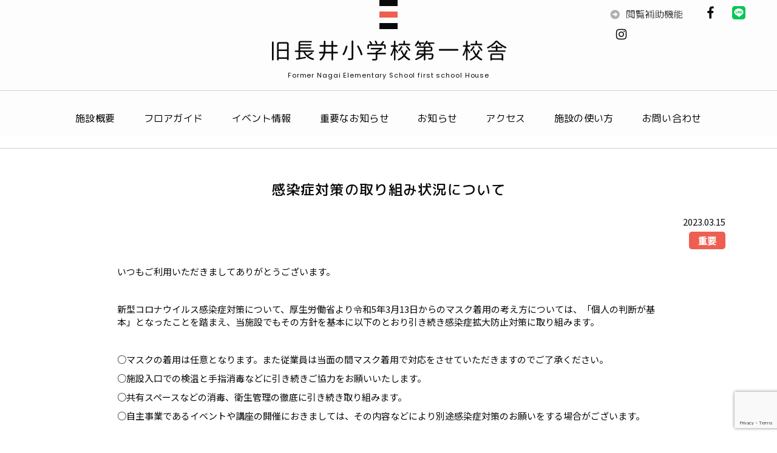

--- FILE ---
content_type: text/html; charset=UTF-8
request_url: https://kyunagaisho.jp/info-important/info-important-2502/
body_size: 10340
content:
<!-- 汎用　投稿ページ -->
<!DOCTYPE html>
<html lang="ja">

<head>
    <!-- Global site tag (gtag.js) - Google Analytics -->
    <script async src="https://www.googletagmanager.com/gtag/js?id=UA-119041415-21"></script>
    <script>
        window.dataLayer = window.dataLayer || [];

        function gtag() {
            dataLayer.push(arguments);
        }
        gtag('js', new Date());

        gtag('config', 'UA-119041415-21');

    </script>
    <meta charset="UTF-8">
    <meta name="viewport" content="width=device-width, initial-scale=1.0">
    <meta name="description" content="">
    <meta http-equiv="X-UA-Compatible" content="ie=edge">
    <link rel="stylesheet" href="https://kyunagaisho.jp/wp-content/themes/kyunagaisho/css/common.css">
    <link rel="stylesheet" type="text/css" href="https://kyunagaisho.jp/wp-content/themes/kyunagaisho/css/slider-pro.min.css" media="screen" />
    <!--<link rel="stylesheet" href="https://kyunagaisho.jp/wp-content/themes/kyunagaisho/bootstrap3/css/bootstrap.min.css">-->
    <link rel="stylesheet" href="https://stackpath.bootstrapcdn.com/bootstrap/3.4.1/css/bootstrap.min.css" integrity="sha384-HSMxcRTRxnN+Bdg0JdbxYKrThecOKuH5zCYotlSAcp1+c8xmyTe9GYg1l9a69psu" crossorigin="anonymous">

    <link rel="stylesheet" href="https://kyunagaisho.jp/wp-content/themes/kyunagaisho/style.css">
    <link rel="stylesheet" href="https://kyunagaisho.jp/wp-content/themes/kyunagaisho/css/info.css">
    <meta name="author" content="旧長井小学校">
    <meta name="keyword" content="">
    <!--<script src="https://ajax.googleapis.com/ajax/libs/jquery/1.11.1/jquery.min.js"></script>
    <script src="https://kyunagaisho.jp/wp-content/themes/kyunagaisho/bootstrap3/js/bootstrap.min.js"></script>-->
    <!-- jQuery (necessary for Bootstrap's JavaScript plugins) -->
    <script src="https://code.jquery.com/jquery-1.12.4.min.js" integrity="sha384-nvAa0+6Qg9clwYCGGPpDQLVpLNn0fRaROjHqs13t4Ggj3Ez50XnGQqc/r8MhnRDZ" crossorigin="anonymous"></script>
    <!-- Include all compiled plugins (below), or include individual files as needed -->
    <script src="https://stackpath.bootstrapcdn.com/bootstrap/3.4.1/js/bootstrap.min.js" integrity="sha384-aJ21OjlMXNL5UyIl/XNwTMqvzeRMZH2w8c5cRVpzpU8Y5bApTppSuUkhZXN0VxHd" crossorigin="anonymous"></script>
    <script src="https://sdk.form.run/js/v2/formrun.js"></script>
    <script src="https://kyunagaisho.jp/wp-content/themes/kyunagaisho/js/lib.js"></script>
    <!--lib.jsに必要なライブラリを格納しています -->
    <script src="https://kyunagaisho.jp/wp-content/themes/kyunagaisho/js/toggle-css3.js"></script>
    <script>
        $(function() {
            $(".jsToggle").on("click", function() {
                $(this).toggleCSS3();
                $(this).toggleClass('dropdown_toggle').children('.submenu').slideToggle(200);
                return false;
            });
        });

    </script>
    <script>
        //アコーディオンの場合
        jQuery(function() {
            var hash = location.hash;
            var tab = jQuery('.jsToggle');
            if (hash.length) {
                //ハッシュがあったら
                if (hash.match(/#list/)) {
                    //番号
                    var tabName = Number(hash.slice(5.1) - 1);

                    tab.eq(tabName).toggleClass('state-active');

                    var toggleCon = tab.eq(tabName).next();

                    if (!toggleCon.hasClass('state-active')) {

                        toggleCon.css('height', 'auto');
                        var h = toggleCon.innerHeight();
                        toggleCon.css('height', 0);
                        toggleCon.addClass("state-active");
                        toggleCon.stop().velocity({
                            height: h
                        }, 300, "easeInQuad");
                    }
                    tab.eq(tabName).toggleClass('dropdown_toggle').children('.submenu').slideToggle(200);
                } //if hash
            } //hash.length
        });

    </script>
    <!--
<script src="https://kyunagaisho.jp/wp-content/themes/kyunagaisho/js/jquery.sliderPro.min.js"></script>
<script>
$( document ).ready(function( $ ) {
	$( '#wide' ).sliderPro({
		width: 1920,
		height: 947,
		visibleSize: '100%',
		forceSize: 'fullWidth',
		autoSlideSize: true,
		arrows: true,//左右の矢印
		buttons: false,//ナビゲーションボタンを出す
		slideDistance:0,//スライド同士の距離
		visibleSize: '100%',//前後のスライドを表示
	});

});
</script>
-->
<!--クリッカブルマップ レスポンシブ用JS
<script src="https://kyunagaisho.jp/wp-content/themes/kyunagaisho/js/jquery.rwdImageMaps.min.js"></script>
<script>
jQuery(document).ready(function(){
jQuery(‘img[usemap]’).rwdImageMaps();
});
</script>-->

    <title>旧長井小学校第一校舎</title>
    <title>感染症対策の取り組み状況について &#8211; 旧長井小学校第一校舎</title>
<meta name='robots' content='max-image-preview:large' />
	<style>img:is([sizes="auto" i], [sizes^="auto," i]) { contain-intrinsic-size: 3000px 1500px }</style>
	<link rel="alternate" type="application/rss+xml" title="旧長井小学校第一校舎 &raquo; フィード" href="https://kyunagaisho.jp/feed/" />
<link rel="alternate" type="application/rss+xml" title="旧長井小学校第一校舎 &raquo; コメントフィード" href="https://kyunagaisho.jp/comments/feed/" />
<script type="text/javascript">
/* <![CDATA[ */
window._wpemojiSettings = {"baseUrl":"https:\/\/s.w.org\/images\/core\/emoji\/16.0.1\/72x72\/","ext":".png","svgUrl":"https:\/\/s.w.org\/images\/core\/emoji\/16.0.1\/svg\/","svgExt":".svg","source":{"concatemoji":"https:\/\/kyunagaisho.jp\/wp-includes\/js\/wp-emoji-release.min.js?ver=6.8.3"}};
/*! This file is auto-generated */
!function(s,n){var o,i,e;function c(e){try{var t={supportTests:e,timestamp:(new Date).valueOf()};sessionStorage.setItem(o,JSON.stringify(t))}catch(e){}}function p(e,t,n){e.clearRect(0,0,e.canvas.width,e.canvas.height),e.fillText(t,0,0);var t=new Uint32Array(e.getImageData(0,0,e.canvas.width,e.canvas.height).data),a=(e.clearRect(0,0,e.canvas.width,e.canvas.height),e.fillText(n,0,0),new Uint32Array(e.getImageData(0,0,e.canvas.width,e.canvas.height).data));return t.every(function(e,t){return e===a[t]})}function u(e,t){e.clearRect(0,0,e.canvas.width,e.canvas.height),e.fillText(t,0,0);for(var n=e.getImageData(16,16,1,1),a=0;a<n.data.length;a++)if(0!==n.data[a])return!1;return!0}function f(e,t,n,a){switch(t){case"flag":return n(e,"\ud83c\udff3\ufe0f\u200d\u26a7\ufe0f","\ud83c\udff3\ufe0f\u200b\u26a7\ufe0f")?!1:!n(e,"\ud83c\udde8\ud83c\uddf6","\ud83c\udde8\u200b\ud83c\uddf6")&&!n(e,"\ud83c\udff4\udb40\udc67\udb40\udc62\udb40\udc65\udb40\udc6e\udb40\udc67\udb40\udc7f","\ud83c\udff4\u200b\udb40\udc67\u200b\udb40\udc62\u200b\udb40\udc65\u200b\udb40\udc6e\u200b\udb40\udc67\u200b\udb40\udc7f");case"emoji":return!a(e,"\ud83e\udedf")}return!1}function g(e,t,n,a){var r="undefined"!=typeof WorkerGlobalScope&&self instanceof WorkerGlobalScope?new OffscreenCanvas(300,150):s.createElement("canvas"),o=r.getContext("2d",{willReadFrequently:!0}),i=(o.textBaseline="top",o.font="600 32px Arial",{});return e.forEach(function(e){i[e]=t(o,e,n,a)}),i}function t(e){var t=s.createElement("script");t.src=e,t.defer=!0,s.head.appendChild(t)}"undefined"!=typeof Promise&&(o="wpEmojiSettingsSupports",i=["flag","emoji"],n.supports={everything:!0,everythingExceptFlag:!0},e=new Promise(function(e){s.addEventListener("DOMContentLoaded",e,{once:!0})}),new Promise(function(t){var n=function(){try{var e=JSON.parse(sessionStorage.getItem(o));if("object"==typeof e&&"number"==typeof e.timestamp&&(new Date).valueOf()<e.timestamp+604800&&"object"==typeof e.supportTests)return e.supportTests}catch(e){}return null}();if(!n){if("undefined"!=typeof Worker&&"undefined"!=typeof OffscreenCanvas&&"undefined"!=typeof URL&&URL.createObjectURL&&"undefined"!=typeof Blob)try{var e="postMessage("+g.toString()+"("+[JSON.stringify(i),f.toString(),p.toString(),u.toString()].join(",")+"));",a=new Blob([e],{type:"text/javascript"}),r=new Worker(URL.createObjectURL(a),{name:"wpTestEmojiSupports"});return void(r.onmessage=function(e){c(n=e.data),r.terminate(),t(n)})}catch(e){}c(n=g(i,f,p,u))}t(n)}).then(function(e){for(var t in e)n.supports[t]=e[t],n.supports.everything=n.supports.everything&&n.supports[t],"flag"!==t&&(n.supports.everythingExceptFlag=n.supports.everythingExceptFlag&&n.supports[t]);n.supports.everythingExceptFlag=n.supports.everythingExceptFlag&&!n.supports.flag,n.DOMReady=!1,n.readyCallback=function(){n.DOMReady=!0}}).then(function(){return e}).then(function(){var e;n.supports.everything||(n.readyCallback(),(e=n.source||{}).concatemoji?t(e.concatemoji):e.wpemoji&&e.twemoji&&(t(e.twemoji),t(e.wpemoji)))}))}((window,document),window._wpemojiSettings);
/* ]]> */
</script>
<link rel='stylesheet' id='mec-select2-style-css' href='https://kyunagaisho.jp/wp-content/plugins/modern-events-calendar-lite/assets/packages/select2/select2.min.css?ver=7.29.0' type='text/css' media='all' />
<link rel='stylesheet' id='mec-font-icons-css' href='https://kyunagaisho.jp/wp-content/plugins/modern-events-calendar-lite/assets/css/iconfonts.css?ver=7.29.0' type='text/css' media='all' />
<link rel='stylesheet' id='mec-frontend-style-css' href='https://kyunagaisho.jp/wp-content/plugins/modern-events-calendar-lite/assets/css/frontend.min.css?ver=7.29.0' type='text/css' media='all' />
<link rel='stylesheet' id='mec-tooltip-style-css' href='https://kyunagaisho.jp/wp-content/plugins/modern-events-calendar-lite/assets/packages/tooltip/tooltip.css?ver=7.29.0' type='text/css' media='all' />
<link rel='stylesheet' id='mec-tooltip-shadow-style-css' href='https://kyunagaisho.jp/wp-content/plugins/modern-events-calendar-lite/assets/packages/tooltip/tooltipster-sideTip-shadow.min.css?ver=7.29.0' type='text/css' media='all' />
<link rel='stylesheet' id='featherlight-css' href='https://kyunagaisho.jp/wp-content/plugins/modern-events-calendar-lite/assets/packages/featherlight/featherlight.css?ver=7.29.0' type='text/css' media='all' />
<link rel='stylesheet' id='mec-lity-style-css' href='https://kyunagaisho.jp/wp-content/plugins/modern-events-calendar-lite/assets/packages/lity/lity.min.css?ver=7.29.0' type='text/css' media='all' />
<link rel='stylesheet' id='mec-general-calendar-style-css' href='https://kyunagaisho.jp/wp-content/plugins/modern-events-calendar-lite/assets/css/mec-general-calendar.css?ver=7.29.0' type='text/css' media='all' />
<style id='wp-emoji-styles-inline-css' type='text/css'>

	img.wp-smiley, img.emoji {
		display: inline !important;
		border: none !important;
		box-shadow: none !important;
		height: 1em !important;
		width: 1em !important;
		margin: 0 0.07em !important;
		vertical-align: -0.1em !important;
		background: none !important;
		padding: 0 !important;
	}
</style>
<link rel='stylesheet' id='wp-block-library-css' href='https://kyunagaisho.jp/wp-includes/css/dist/block-library/style.min.css?ver=6.8.3' type='text/css' media='all' />
<style id='classic-theme-styles-inline-css' type='text/css'>
/*! This file is auto-generated */
.wp-block-button__link{color:#fff;background-color:#32373c;border-radius:9999px;box-shadow:none;text-decoration:none;padding:calc(.667em + 2px) calc(1.333em + 2px);font-size:1.125em}.wp-block-file__button{background:#32373c;color:#fff;text-decoration:none}
</style>
<style id='global-styles-inline-css' type='text/css'>
:root{--wp--preset--aspect-ratio--square: 1;--wp--preset--aspect-ratio--4-3: 4/3;--wp--preset--aspect-ratio--3-4: 3/4;--wp--preset--aspect-ratio--3-2: 3/2;--wp--preset--aspect-ratio--2-3: 2/3;--wp--preset--aspect-ratio--16-9: 16/9;--wp--preset--aspect-ratio--9-16: 9/16;--wp--preset--color--black: #000000;--wp--preset--color--cyan-bluish-gray: #abb8c3;--wp--preset--color--white: #ffffff;--wp--preset--color--pale-pink: #f78da7;--wp--preset--color--vivid-red: #cf2e2e;--wp--preset--color--luminous-vivid-orange: #ff6900;--wp--preset--color--luminous-vivid-amber: #fcb900;--wp--preset--color--light-green-cyan: #7bdcb5;--wp--preset--color--vivid-green-cyan: #00d084;--wp--preset--color--pale-cyan-blue: #8ed1fc;--wp--preset--color--vivid-cyan-blue: #0693e3;--wp--preset--color--vivid-purple: #9b51e0;--wp--preset--gradient--vivid-cyan-blue-to-vivid-purple: linear-gradient(135deg,rgba(6,147,227,1) 0%,rgb(155,81,224) 100%);--wp--preset--gradient--light-green-cyan-to-vivid-green-cyan: linear-gradient(135deg,rgb(122,220,180) 0%,rgb(0,208,130) 100%);--wp--preset--gradient--luminous-vivid-amber-to-luminous-vivid-orange: linear-gradient(135deg,rgba(252,185,0,1) 0%,rgba(255,105,0,1) 100%);--wp--preset--gradient--luminous-vivid-orange-to-vivid-red: linear-gradient(135deg,rgba(255,105,0,1) 0%,rgb(207,46,46) 100%);--wp--preset--gradient--very-light-gray-to-cyan-bluish-gray: linear-gradient(135deg,rgb(238,238,238) 0%,rgb(169,184,195) 100%);--wp--preset--gradient--cool-to-warm-spectrum: linear-gradient(135deg,rgb(74,234,220) 0%,rgb(151,120,209) 20%,rgb(207,42,186) 40%,rgb(238,44,130) 60%,rgb(251,105,98) 80%,rgb(254,248,76) 100%);--wp--preset--gradient--blush-light-purple: linear-gradient(135deg,rgb(255,206,236) 0%,rgb(152,150,240) 100%);--wp--preset--gradient--blush-bordeaux: linear-gradient(135deg,rgb(254,205,165) 0%,rgb(254,45,45) 50%,rgb(107,0,62) 100%);--wp--preset--gradient--luminous-dusk: linear-gradient(135deg,rgb(255,203,112) 0%,rgb(199,81,192) 50%,rgb(65,88,208) 100%);--wp--preset--gradient--pale-ocean: linear-gradient(135deg,rgb(255,245,203) 0%,rgb(182,227,212) 50%,rgb(51,167,181) 100%);--wp--preset--gradient--electric-grass: linear-gradient(135deg,rgb(202,248,128) 0%,rgb(113,206,126) 100%);--wp--preset--gradient--midnight: linear-gradient(135deg,rgb(2,3,129) 0%,rgb(40,116,252) 100%);--wp--preset--font-size--small: 13px;--wp--preset--font-size--medium: 20px;--wp--preset--font-size--large: 36px;--wp--preset--font-size--x-large: 42px;--wp--preset--spacing--20: 0.44rem;--wp--preset--spacing--30: 0.67rem;--wp--preset--spacing--40: 1rem;--wp--preset--spacing--50: 1.5rem;--wp--preset--spacing--60: 2.25rem;--wp--preset--spacing--70: 3.38rem;--wp--preset--spacing--80: 5.06rem;--wp--preset--shadow--natural: 6px 6px 9px rgba(0, 0, 0, 0.2);--wp--preset--shadow--deep: 12px 12px 50px rgba(0, 0, 0, 0.4);--wp--preset--shadow--sharp: 6px 6px 0px rgba(0, 0, 0, 0.2);--wp--preset--shadow--outlined: 6px 6px 0px -3px rgba(255, 255, 255, 1), 6px 6px rgba(0, 0, 0, 1);--wp--preset--shadow--crisp: 6px 6px 0px rgba(0, 0, 0, 1);}:where(.is-layout-flex){gap: 0.5em;}:where(.is-layout-grid){gap: 0.5em;}body .is-layout-flex{display: flex;}.is-layout-flex{flex-wrap: wrap;align-items: center;}.is-layout-flex > :is(*, div){margin: 0;}body .is-layout-grid{display: grid;}.is-layout-grid > :is(*, div){margin: 0;}:where(.wp-block-columns.is-layout-flex){gap: 2em;}:where(.wp-block-columns.is-layout-grid){gap: 2em;}:where(.wp-block-post-template.is-layout-flex){gap: 1.25em;}:where(.wp-block-post-template.is-layout-grid){gap: 1.25em;}.has-black-color{color: var(--wp--preset--color--black) !important;}.has-cyan-bluish-gray-color{color: var(--wp--preset--color--cyan-bluish-gray) !important;}.has-white-color{color: var(--wp--preset--color--white) !important;}.has-pale-pink-color{color: var(--wp--preset--color--pale-pink) !important;}.has-vivid-red-color{color: var(--wp--preset--color--vivid-red) !important;}.has-luminous-vivid-orange-color{color: var(--wp--preset--color--luminous-vivid-orange) !important;}.has-luminous-vivid-amber-color{color: var(--wp--preset--color--luminous-vivid-amber) !important;}.has-light-green-cyan-color{color: var(--wp--preset--color--light-green-cyan) !important;}.has-vivid-green-cyan-color{color: var(--wp--preset--color--vivid-green-cyan) !important;}.has-pale-cyan-blue-color{color: var(--wp--preset--color--pale-cyan-blue) !important;}.has-vivid-cyan-blue-color{color: var(--wp--preset--color--vivid-cyan-blue) !important;}.has-vivid-purple-color{color: var(--wp--preset--color--vivid-purple) !important;}.has-black-background-color{background-color: var(--wp--preset--color--black) !important;}.has-cyan-bluish-gray-background-color{background-color: var(--wp--preset--color--cyan-bluish-gray) !important;}.has-white-background-color{background-color: var(--wp--preset--color--white) !important;}.has-pale-pink-background-color{background-color: var(--wp--preset--color--pale-pink) !important;}.has-vivid-red-background-color{background-color: var(--wp--preset--color--vivid-red) !important;}.has-luminous-vivid-orange-background-color{background-color: var(--wp--preset--color--luminous-vivid-orange) !important;}.has-luminous-vivid-amber-background-color{background-color: var(--wp--preset--color--luminous-vivid-amber) !important;}.has-light-green-cyan-background-color{background-color: var(--wp--preset--color--light-green-cyan) !important;}.has-vivid-green-cyan-background-color{background-color: var(--wp--preset--color--vivid-green-cyan) !important;}.has-pale-cyan-blue-background-color{background-color: var(--wp--preset--color--pale-cyan-blue) !important;}.has-vivid-cyan-blue-background-color{background-color: var(--wp--preset--color--vivid-cyan-blue) !important;}.has-vivid-purple-background-color{background-color: var(--wp--preset--color--vivid-purple) !important;}.has-black-border-color{border-color: var(--wp--preset--color--black) !important;}.has-cyan-bluish-gray-border-color{border-color: var(--wp--preset--color--cyan-bluish-gray) !important;}.has-white-border-color{border-color: var(--wp--preset--color--white) !important;}.has-pale-pink-border-color{border-color: var(--wp--preset--color--pale-pink) !important;}.has-vivid-red-border-color{border-color: var(--wp--preset--color--vivid-red) !important;}.has-luminous-vivid-orange-border-color{border-color: var(--wp--preset--color--luminous-vivid-orange) !important;}.has-luminous-vivid-amber-border-color{border-color: var(--wp--preset--color--luminous-vivid-amber) !important;}.has-light-green-cyan-border-color{border-color: var(--wp--preset--color--light-green-cyan) !important;}.has-vivid-green-cyan-border-color{border-color: var(--wp--preset--color--vivid-green-cyan) !important;}.has-pale-cyan-blue-border-color{border-color: var(--wp--preset--color--pale-cyan-blue) !important;}.has-vivid-cyan-blue-border-color{border-color: var(--wp--preset--color--vivid-cyan-blue) !important;}.has-vivid-purple-border-color{border-color: var(--wp--preset--color--vivid-purple) !important;}.has-vivid-cyan-blue-to-vivid-purple-gradient-background{background: var(--wp--preset--gradient--vivid-cyan-blue-to-vivid-purple) !important;}.has-light-green-cyan-to-vivid-green-cyan-gradient-background{background: var(--wp--preset--gradient--light-green-cyan-to-vivid-green-cyan) !important;}.has-luminous-vivid-amber-to-luminous-vivid-orange-gradient-background{background: var(--wp--preset--gradient--luminous-vivid-amber-to-luminous-vivid-orange) !important;}.has-luminous-vivid-orange-to-vivid-red-gradient-background{background: var(--wp--preset--gradient--luminous-vivid-orange-to-vivid-red) !important;}.has-very-light-gray-to-cyan-bluish-gray-gradient-background{background: var(--wp--preset--gradient--very-light-gray-to-cyan-bluish-gray) !important;}.has-cool-to-warm-spectrum-gradient-background{background: var(--wp--preset--gradient--cool-to-warm-spectrum) !important;}.has-blush-light-purple-gradient-background{background: var(--wp--preset--gradient--blush-light-purple) !important;}.has-blush-bordeaux-gradient-background{background: var(--wp--preset--gradient--blush-bordeaux) !important;}.has-luminous-dusk-gradient-background{background: var(--wp--preset--gradient--luminous-dusk) !important;}.has-pale-ocean-gradient-background{background: var(--wp--preset--gradient--pale-ocean) !important;}.has-electric-grass-gradient-background{background: var(--wp--preset--gradient--electric-grass) !important;}.has-midnight-gradient-background{background: var(--wp--preset--gradient--midnight) !important;}.has-small-font-size{font-size: var(--wp--preset--font-size--small) !important;}.has-medium-font-size{font-size: var(--wp--preset--font-size--medium) !important;}.has-large-font-size{font-size: var(--wp--preset--font-size--large) !important;}.has-x-large-font-size{font-size: var(--wp--preset--font-size--x-large) !important;}
:where(.wp-block-post-template.is-layout-flex){gap: 1.25em;}:where(.wp-block-post-template.is-layout-grid){gap: 1.25em;}
:where(.wp-block-columns.is-layout-flex){gap: 2em;}:where(.wp-block-columns.is-layout-grid){gap: 2em;}
:root :where(.wp-block-pullquote){font-size: 1.5em;line-height: 1.6;}
</style>
<link rel='stylesheet' id='contact-form-7-css' href='https://kyunagaisho.jp/wp-content/plugins/contact-form-7/includes/css/styles.css?ver=6.1.4' type='text/css' media='all' />
<link rel='stylesheet' id='sfwppa-public-style-css' href='https://kyunagaisho.jp/wp-content/plugins/styles-for-wp-pagenavi-addon/assets/css/sfwppa-style.css?ver=1.2.4' type='text/css' media='all' />
<link rel='stylesheet' id='wp-pagenavi-css' href='https://kyunagaisho.jp/wp-content/plugins/wp-pagenavi/pagenavi-css.css?ver=2.70' type='text/css' media='all' />
<script type="text/javascript" src="https://kyunagaisho.jp/wp-includes/js/jquery/jquery.min.js?ver=3.7.1" id="jquery-core-js"></script>
<script type="text/javascript" src="https://kyunagaisho.jp/wp-includes/js/jquery/jquery-migrate.min.js?ver=3.4.1" id="jquery-migrate-js"></script>
<link rel="https://api.w.org/" href="https://kyunagaisho.jp/wp-json/" /><link rel="EditURI" type="application/rsd+xml" title="RSD" href="https://kyunagaisho.jp/xmlrpc.php?rsd" />
<meta name="generator" content="WordPress 6.8.3" />
<link rel="canonical" href="https://kyunagaisho.jp/info-important/info-important-2502/" />
<link rel='shortlink' href='https://kyunagaisho.jp/?p=2502' />
<link rel="alternate" title="oEmbed (JSON)" type="application/json+oembed" href="https://kyunagaisho.jp/wp-json/oembed/1.0/embed?url=https%3A%2F%2Fkyunagaisho.jp%2Finfo-important%2Finfo-important-2502%2F" />
<link rel="alternate" title="oEmbed (XML)" type="text/xml+oembed" href="https://kyunagaisho.jp/wp-json/oembed/1.0/embed?url=https%3A%2F%2Fkyunagaisho.jp%2Finfo-important%2Finfo-important-2502%2F&#038;format=xml" />
<style type="text/css">
/************************************************************
						Style-1
		************************************************************/
		.sfwppa-navi-style.sfwppa-style-1 .sfwppa-pages, 
		.sfwppa-navi-style.sfwppa-style-1 .wp-pagenavi .current,
		.sfwppa-navi-style.sfwppa-style-1 .nav-links .current, 
		.sfwppa-navi-style.sfwppa-style-1 .nav-links .page-numbers{font-size: 14px;color:#000000; border: 1px solid #dd3333;}
		
		.sfwppa-navi-style.sfwppa-style-1 .nav-links .current,
		.sfwppa-navi-style.sfwppa-style-1 .wp-pagenavi .current{ background: #e43747; color:#ffffff;  border-right: 1px solid #dd3333;}
		
		.sfwppa-navi-style.sfwppa-style-1 .sfwppa-pages:hover, 
		.sfwppa-navi-style.sfwppa-style-1 .nav-links .page-numbers:hover { background: #fbab9e;  border: 1px solid #dd3333; color:#ffffff;}
</style>
<link rel="icon" href="https://kyunagaisho.jp/wp-content/uploads/2019/04/cropped-icon_nagai-1-32x32.png" sizes="32x32" />
<link rel="icon" href="https://kyunagaisho.jp/wp-content/uploads/2019/04/cropped-icon_nagai-1-192x192.png" sizes="192x192" />
<link rel="apple-touch-icon" href="https://kyunagaisho.jp/wp-content/uploads/2019/04/cropped-icon_nagai-1-180x180.png" />
<meta name="msapplication-TileImage" content="https://kyunagaisho.jp/wp-content/uploads/2019/04/cropped-icon_nagai-1-270x270.png" />
<style>:root,::before,::after{--mec-color-skin: #0093d0;--mec-color-skin-rgba-1: rgba(0,147,208,.25);--mec-color-skin-rgba-2: rgba(0,147,208,.5);--mec-color-skin-rgba-3: rgba(0,147,208,.75);--mec-color-skin-rgba-4: rgba(0,147,208,.11);--mec-primary-border-radius: ;--mec-secondary-border-radius: ;--mec-container-normal-width: 1196px;--mec-container-large-width: 1690px;--mec-fes-main-color: #40d9f1;--mec-fes-main-color-rgba-1: rgba(64, 217, 241, 0.12);--mec-fes-main-color-rgba-2: rgba(64, 217, 241, 0.23);--mec-fes-main-color-rgba-3: rgba(64, 217, 241, 0.03);--mec-fes-main-color-rgba-4: rgba(64, 217, 241, 0.3);--mec-fes-main-color-rgba-5: rgb(64 217 241 / 7%);--mec-fes-main-color-rgba-6: rgba(64, 217, 241, 0.2);</style><style>.mec-event-info-desktop {
    display: none;
}
.mec-container [class*=col-] img {
    max-width: 100%;
    height: auto;
}
</style>    <!--システム・プラグイン用-->
<link rel="stylesheet" href="https://use.fontawesome.com/releases/v5.5.0/css/all.css">
<!--<script src='https://www.google.com/recaptcha/api.js'></script>-->
</head>

<body data-rsssl=1 class="wp-singular info-important-template-default single single-info-important postid-2502 wp-theme-kyunagaisho mec-theme-kyunagaisho sfwppa-navi-style sfwppa-style-1">
    <header class="hidden-xs hidden-sm">
        <div class="site-header">
            <a href="https://kyunagaisho.jp"><img class="header-icon" src="https://kyunagaisho.jp/wp-content/themes/kyunagaisho/img/top-icon.png" width="30px"></a>
            <h1><a href="https://kyunagaisho.jp"><img src="https://kyunagaisho.jp/wp-content/themes/kyunagaisho/img/title-logo.png" alt="旧長井小学校第一校舎"></a></h1>
            <p class="top-subtitle">Former Nagai Elementary School first school House</p>
        </div>

        <div class="sns-link">
            <ul>
                <li><a href="https://kyunagaisho.jp/accessibility/"><img width="130px" src="https://kyunagaisho.jp/wp-content/themes/kyunagaisho/img/btn-accessibility.png" class="sp-image"></a></li>
                <li><a href="https://www.facebook.com/旧長井小学校第一校舎-353150655327213/" target="_blank"><img class="sp-image" src="https://kyunagaisho.jp/wp-content/themes/kyunagaisho/img/facebook.png" width="37px" /></a></li>
                <li><a href="https://line.me/R/ti/p/@610aihwa" target="_blank"><img class="sp-image" src="https://kyunagaisho.jp/wp-content/themes/kyunagaisho/img/LINE_Brand_icon.png" height="22px" /></a></li>
                <li><a href="https://www.instagram.com/kyunagaisho/?hl=ja" target="_blank"><img class="sp-image" src="https://kyunagaisho.jp/wp-content/themes/kyunagaisho/img/instagram.png" width="37px" /></a></li>
            </ul>
        </div>
    </header>
    <nav id="nav1" class="hidden-xs hidden-sm visible-md visible-lg">
        <div class="container">
            <ul>
                <li class="nav-jtxt mb-left"><a href="https://kyunagaisho.jp/about/">施設概要
                        <!--<p class="nav-etxt">ABOUT</p>--></a></li>
                <li class="nav-jtxt"><a href="https://kyunagaisho.jp/floorguide/">フロアガイド
                        <!--<p class="nav-etxt">FLOOR GUIDE</p>--></a></li>
                <li class="nav-jtxt"><a href="https://kyunagaisho.jp/event/">イベント情報
                        <!--<p class="nav-etxt">EVENT</p>--></a></li>
                <li class="nav-jtxt"><a href="https://kyunagaisho.jp/info-important/">重要なお知らせ
                        <!--<p class="nav-etxt">EVENT</p>--></a></li>
                <li class="nav-jtxt"><a href="https://kyunagaisho.jp/info/">お知らせ
                        <!--<p class="nav-etxt">INFORMATION</p>--></a></li>
                <li class="nav-jtxt"><a href="https://kyunagaisho.jp/info-important/info-important-3135/">アクセス</a></li>
                <li class="nav-jtxt"><a href="https://kyunagaisho.jp/howto/">施設の使い方
                        <!--<p class="nav-etxt">HOW TO</p>--></a></li>
                <li class="nav-jtxt"><a href="https://kyunagaisho.jp/contact/">お問い合わせ
                        <!--<p class="nav-etxt">CONTACT</p>--></a></li>
            </ul>
        </div>
    </nav>
    <nav id="nav2" class="navbar navbar-default visible-xs visible-sm hidden-md hidden-lg">
        <div class="container-fluid">
            <!-- Brand and toggle get grouped for better mobile display -->
            <div class="navbar-header">
                <button type="button" class="navbar-toggle collapsed" data-toggle="collapse" data-target="#bs-example-navbar-collapse-1" aria-expanded="false">
                    <span class="sr-only">Toggle navigation</span>
                    <span class="icon-bar"></span>
                    <span class="icon-bar"></span>
                    <span class="icon-bar"></span>
                </button>
                <a href="https://kyunagaisho.jp"><img class="pad-t-15 pad-l-10" src="https://kyunagaisho.jp/wp-content/themes/kyunagaisho/img/title-footer.png" alt="旧長井小学校第一校舎" width="200px"></a>
            </div>

            <!-- Collect the nav links, forms, and other content for toggling -->
            <div class="collapse navbar-collapse" id="bs-example-navbar-collapse-1">
                <ul class="nav navbar-nav">
                    <li class=""><a href="https://kyunagaisho.jp">トップ</a></li>
                    <li class=""><a href="https://kyunagaisho.jp/about/">施設概要</a></li>
                    <li class=""><a href="https://kyunagaisho.jp/floorguide/">フロアガイド</a></li>
                    <li class=""><a href="https://kyunagaisho.jp/event/">イベント情報</a></li>
                    <li class=""><a href="https://kyunagaisho.jp/info-important/">重要なお知らせ</a></li>
                    <li class=""><a href="https://kyunagaisho.jp/info/">お知らせ</a></li>
                    <li class=""><a href="https://kyunagaisho.jp/info-important/info-important-3135/">アクセス</a></li>
                    <li class=""><a href="https://kyunagaisho.jp/howto/">施設の使い方</a></li>
                    <li class=""><a href="https://kyunagaisho.jp/contact/">お問い合わせ</a></li>
                    <li class=""><a href="https://kyunagaisho.jp/accessibility/">閲覧補助機能</a></li>
                </ul>
            </div><!-- /.navbar-collapse -->
        </div><!-- /.container-fluid -->
    </nav>

    <div class="header-height"></div>
<link rel="stylesheet" type="text/css" href="https://kyunagaisho.jp/wp-content/themes/kyunagaisho/css/info.css" media="screen" />

<hr>
<div class="container">
  <h2 class="text-center">感染症対策の取り組み状況について</h2>
  
    <article id="post-2502" class="post-2502 info-important type-info-important status-publish hentry">
  <p class="text-right"><timedatetime="2023-03-15">2023.03.15</time></p>
  <p class="text-right imp_list"><span class="cate">重要</span></p>
  <!-- アイキャッチ出力 -->
  <div class="text-center" style="margin:30px 0;">
  </div>
  <!-- 本文 -->
  <div class="col-xs-12 col-sm-10 col-sm-offset-1">
    <p>いつもご利用いただきましてありがとうございます。</p>
<p>&nbsp;</p>
<p>新型コロナウイルス感染症対策について、厚生労働省より令和5年3月13日からのマスク着用の考え方については、「個人の判断が基本」となったことを踏まえ、当施設でもその方針を基本に以下のとおり引き続き感染症拡大防止対策に取り組みます。</p>
<p>&nbsp;</p>
<p>○マスクの着用は任意となります。また従業員は当面の間マスク着用で対応をさせていただきますのでご了承ください。</p>
<p>○施設入口での検温と手指消毒などに引き続きご協力をお願いいたします。</p>
<p>○共有スペースなどの消毒、衛生管理の徹底に引き続き取り組みます。</p>
<p>○自主事業であるイベントや講座の開催におきましては、その内容などにより別途感染症対策のお願いをする場合がございます。</p>
<p>&nbsp;</p>
<p>引き続き、感染症対策にご理解、ご協力を賜りますようお願いいたします。</p>
  </div>
  
</div>
<hr>

<!--single用　pagenation topbtn bootstrap.ver3-->
<div class="row p_naition">
<div class="col-xs-8 col-xs-offset-2">
<div class="row">
<div class="col-xs-6"><a href="https://kyunagaisho.jp/info-important/info-important-2636/" rel="next"><i class="fas fa-angle-double-left"></i>新しい記事へ</a></div>
<div class="col-xs-6 text-right"><a href="https://kyunagaisho.jp/info-important/info-important-2394/" rel="prev">古い記事へ<i class="fas fa-angle-double-right"></a></i></div>
</div>
</div>
</div><!--end p_naition-->
<div class="row top_btn">
<p class="text-center">
<a href="https://kyunagaisho.jp/info-important" target="" class="btn btn-border btn-imp">重要なお知らせ一覧へ</a></p>
<p class="text-center">
<a href="https://kyunagaisho.jp" target="" class="btn btn-border">トップページ</a></p>
</div>

    <!-- ここから下・共通 -->
    <section class="group-section">
        <img class="top-icon" src="https://kyunagaisho.jp/wp-content/themes/kyunagaisho/img/top-icon.png" width="30px">
        <h2>関連団体</h2>
        <div class="group-list">
            <ul>
                <li><a href="https://www.city.nagai.yamagata.jp/" target="_blank"><img class="top-icon" src="https://kyunagaisho.jp/wp-content/themes/kyunagaisho/img/group/city.nagai.yamagata.jp.jpg" width="240px"></a></li>
            </ul>
        </div>
    </section>
    <section class="map-section mag-t-90 mag-b-65">
        <div class="container map-info">
            <div class="row">
                <div class="col-sm-6 mag-b-20">
                    <img class="" src="https://kyunagaisho.jp/wp-content/themes/kyunagaisho/img/web_map.jpg" width="100%" />
                </div>
                <div class="col-sm-6 map-right hidden-xs">
                    <p><img src="https://kyunagaisho.jp/wp-content/themes/kyunagaisho/img/map01.png" width="12px">&ensp;JR赤湯駅からフラワー長井線長井駅 約35分</p>
                    <p><img src="https://kyunagaisho.jp/wp-content/themes/kyunagaisho/img/map02.png" width="12px">&ensp;長井駅より徒歩10分</p>
                    <p><img src="https://kyunagaisho.jp/wp-content/themes/kyunagaisho/img/map03.png" width="12px">&ensp;米沢駅から約50分</p>
                    <p class="top-subtitle">Former Nagai Elementary School first school House</p>
                    <p><img src="https://kyunagaisho.jp/wp-content/themes/kyunagaisho/img/title-footer.png" width="327px" alt="旧長井小学校第一校舎"></p>
                    <address>〒993-0001 山形県長井市ままの上５番３号<br>TEL.<a href="tel:0238-87-1802">0238-87-1802</a> FAX.0238-87-1803<br>
                        ●開館時間：午前9時30分から午後9時30分まで<br>
                        ●休館日：月曜日（月曜が祝日の場合は翌日）年末年始（12月29日〜翌1月3日）<br>
                        ●駐車場：市民駐車場、道の駅 川のみなと長井駐車場をご利用ください<br>
                        ※隣接する長井小学校への駐車はご遠慮ください。
                    </address>
                    <p><a href="https://kyunagaisho.jp/contact/"><img src="https://kyunagaisho.jp/wp-content/themes/kyunagaisho/img/btn-contact.png"></a></p>
                    <p><a href="https://kyunagaisho.jp/privacy/"><img src="https://kyunagaisho.jp/wp-content/themes/kyunagaisho/img/btn-privacy.png" width="182px"></a>　<span><a href="https://kyunagaisho.jp/shitei/"><img src="https://kyunagaisho.jp/wp-content/themes/kyunagaisho/img/btn-shitei.png" width="182px"></a></span></p>
                </div>
                <div class="col-xs-12 map-right visible-xs">
                    <div class="pad-l-10 pad-r-10" style="margin:10px auto;">
                        <p><img src="https://kyunagaisho.jp/wp-content/themes/kyunagaisho/img/map01.png" width="12px">&ensp;JR赤湯駅からフラワー長井線長井駅 約35分</p>
                        <p><img src="https://kyunagaisho.jp/wp-content/themes/kyunagaisho/img/map02.png" width="12px">&ensp;長井駅より徒歩10分</p>
                        <p><img src="https://kyunagaisho.jp/wp-content/themes/kyunagaisho/img/map03.png" width="12px">&ensp;米沢駅から約50分</p>
                        <p class="text-center mag-t-50">Former Nagai Elementary School first school House</p>
                        <p><img class="center-block" src="https://kyunagaisho.jp/wp-content/themes/kyunagaisho/img/title-footer.png" width="327px" alt="旧長井小学校第一校舎"></p>
                        <address>〒993-0001 山形県長井市ままの上５番３号<br>TEL.<a href="tel:0238-87-1802">0238-87-1802</a> FAX.0238-87-1803<br>
                            ●開館時間：午前9時30分から午後9時30分まで<br>
                            ●休館日：月曜日（月曜が祝日の場合は翌日）年末年始（12月29日〜翌1月3日）<br>
                            ●駐車場：市民駐車場、道の駅 川のみなと長井駐車場をご利用ください<br>
                            ※隣接する長井小学校への駐車はご遠慮ください。
                        </address>
                        <p class="mag-b-20"><a href="https://kyunagaisho.jp/contact/"><img class="img-responsive center-block" src="https://kyunagaisho.jp/wp-content/themes/kyunagaisho/img/btn-contact.png"></a></p>
                        <p><a href="https://kyunagaisho.jp/privacy/"><img src="https://kyunagaisho.jp/wp-content/themes/kyunagaisho/img/btn-privacy.png" width="182px"></a>　<br><a href="https://kyunagaisho.jp/shitei/"><img src="https://kyunagaisho.jp/wp-content/themes/kyunagaisho/img/btn-shitei.png" width="182px"></a></p>
                    </div>
                </div>
            </div>
        </div>
    </section>
	<footer>
		<p class="small">&copy;旧長井小学校第一校舎</p>
	</footer>
<script type="speculationrules">
{"prefetch":[{"source":"document","where":{"and":[{"href_matches":"\/*"},{"not":{"href_matches":["\/wp-*.php","\/wp-admin\/*","\/wp-content\/uploads\/*","\/wp-content\/*","\/wp-content\/plugins\/*","\/wp-content\/themes\/kyunagaisho\/*","\/*\\?(.+)"]}},{"not":{"selector_matches":"a[rel~=\"nofollow\"]"}},{"not":{"selector_matches":".no-prefetch, .no-prefetch a"}}]},"eagerness":"conservative"}]}
</script>
<script type="text/javascript" src="https://kyunagaisho.jp/wp-includes/js/jquery/ui/core.min.js?ver=1.13.3" id="jquery-ui-core-js"></script>
<script type="text/javascript" src="https://kyunagaisho.jp/wp-includes/js/jquery/ui/datepicker.min.js?ver=1.13.3" id="jquery-ui-datepicker-js"></script>
<script type="text/javascript" id="jquery-ui-datepicker-js-after">
/* <![CDATA[ */
jQuery(function(jQuery){jQuery.datepicker.setDefaults({"closeText":"\u9589\u3058\u308b","currentText":"\u4eca\u65e5","monthNames":["1\u6708","2\u6708","3\u6708","4\u6708","5\u6708","6\u6708","7\u6708","8\u6708","9\u6708","10\u6708","11\u6708","12\u6708"],"monthNamesShort":["1\u6708","2\u6708","3\u6708","4\u6708","5\u6708","6\u6708","7\u6708","8\u6708","9\u6708","10\u6708","11\u6708","12\u6708"],"nextText":"\u6b21","prevText":"\u524d","dayNames":["\u65e5\u66dc\u65e5","\u6708\u66dc\u65e5","\u706b\u66dc\u65e5","\u6c34\u66dc\u65e5","\u6728\u66dc\u65e5","\u91d1\u66dc\u65e5","\u571f\u66dc\u65e5"],"dayNamesShort":["\u65e5","\u6708","\u706b","\u6c34","\u6728","\u91d1","\u571f"],"dayNamesMin":["\u65e5","\u6708","\u706b","\u6c34","\u6728","\u91d1","\u571f"],"dateFormat":"yy\u5e74mm\u6708d\u65e5","firstDay":0,"isRTL":false});});
/* ]]> */
</script>
<script type="text/javascript" src="https://kyunagaisho.jp/wp-content/plugins/modern-events-calendar-lite/assets/js/jquery.typewatch.js?ver=7.29.0" id="mec-typekit-script-js"></script>
<script type="text/javascript" src="https://kyunagaisho.jp/wp-content/plugins/modern-events-calendar-lite/assets/packages/featherlight/featherlight.js?ver=7.29.0" id="featherlight-js"></script>
<script type="text/javascript" src="https://kyunagaisho.jp/wp-content/plugins/modern-events-calendar-lite/assets/packages/select2/select2.full.min.js?ver=7.29.0" id="mec-select2-script-js"></script>
<script type="text/javascript" src="https://kyunagaisho.jp/wp-content/plugins/modern-events-calendar-lite/assets/js/mec-general-calendar.js?ver=7.29.0" id="mec-general-calendar-script-js"></script>
<script type="text/javascript" src="https://kyunagaisho.jp/wp-content/plugins/modern-events-calendar-lite/assets/packages/tooltip/tooltip.js?ver=7.29.0" id="mec-tooltip-script-js"></script>
<script type="text/javascript" id="mec-frontend-script-js-extra">
/* <![CDATA[ */
var mecdata = {"day":"day","days":"days","hour":"hour","hours":"hours","minute":"minute","minutes":"minutes","second":"second","seconds":"seconds","next":"Next","prev":"Prev","elementor_edit_mode":"no","recapcha_key":"yQ#(0!aqPSn&$3BGq^","ajax_url":"https:\/\/kyunagaisho.jp\/wp-admin\/admin-ajax.php","fes_nonce":"42fbfc40ad","fes_thankyou_page_time":"2000","fes_upload_nonce":"1ab451ea5d","current_year":"2026","current_month":"01","datepicker_format":"yy-mm-dd&Y-m-d","sf_update_url":"0"};
var mecdata = {"day":"day","days":"days","hour":"hour","hours":"hours","minute":"minute","minutes":"minutes","second":"second","seconds":"seconds","next":"Next","prev":"Prev","elementor_edit_mode":"no","recapcha_key":"yQ#(0!aqPSn&$3BGq^","ajax_url":"https:\/\/kyunagaisho.jp\/wp-admin\/admin-ajax.php","fes_nonce":"42fbfc40ad","fes_thankyou_page_time":"2000","fes_upload_nonce":"1ab451ea5d","current_year":"2026","current_month":"01","datepicker_format":"yy-mm-dd&Y-m-d","sf_update_url":"0"};
/* ]]> */
</script>
<script type="text/javascript" src="https://kyunagaisho.jp/wp-content/plugins/modern-events-calendar-lite/assets/js/frontend.js?ver=7.29.0" id="mec-frontend-script-js"></script>
<script type="text/javascript" src="https://kyunagaisho.jp/wp-content/plugins/modern-events-calendar-lite/assets/js/events.js?ver=7.29.0" id="mec-events-script-js"></script>
<script type="text/javascript" src="https://kyunagaisho.jp/wp-content/plugins/modern-events-calendar-lite/assets/packages/lity/lity.min.js?ver=7.29.0" id="mec-lity-script-js"></script>
<script type="text/javascript" src="https://kyunagaisho.jp/wp-content/plugins/modern-events-calendar-lite/assets/packages/colorbrightness/colorbrightness.min.js?ver=7.29.0" id="mec-colorbrightness-script-js"></script>
<script type="text/javascript" src="https://kyunagaisho.jp/wp-content/plugins/modern-events-calendar-lite/assets/packages/owl-carousel/owl.carousel.min.js?ver=7.29.0" id="mec-owl-carousel-script-js"></script>
<script type="text/javascript" src="https://kyunagaisho.jp/wp-includes/js/dist/hooks.min.js?ver=4d63a3d491d11ffd8ac6" id="wp-hooks-js"></script>
<script type="text/javascript" src="https://kyunagaisho.jp/wp-includes/js/dist/i18n.min.js?ver=5e580eb46a90c2b997e6" id="wp-i18n-js"></script>
<script type="text/javascript" id="wp-i18n-js-after">
/* <![CDATA[ */
wp.i18n.setLocaleData( { 'text direction\u0004ltr': [ 'ltr' ] } );
/* ]]> */
</script>
<script type="text/javascript" src="https://kyunagaisho.jp/wp-content/plugins/contact-form-7/includes/swv/js/index.js?ver=6.1.4" id="swv-js"></script>
<script type="text/javascript" id="contact-form-7-js-translations">
/* <![CDATA[ */
( function( domain, translations ) {
	var localeData = translations.locale_data[ domain ] || translations.locale_data.messages;
	localeData[""].domain = domain;
	wp.i18n.setLocaleData( localeData, domain );
} )( "contact-form-7", {"translation-revision-date":"2025-11-30 08:12:23+0000","generator":"GlotPress\/4.0.3","domain":"messages","locale_data":{"messages":{"":{"domain":"messages","plural-forms":"nplurals=1; plural=0;","lang":"ja_JP"},"This contact form is placed in the wrong place.":["\u3053\u306e\u30b3\u30f3\u30bf\u30af\u30c8\u30d5\u30a9\u30fc\u30e0\u306f\u9593\u9055\u3063\u305f\u4f4d\u7f6e\u306b\u7f6e\u304b\u308c\u3066\u3044\u307e\u3059\u3002"],"Error:":["\u30a8\u30e9\u30fc:"]}},"comment":{"reference":"includes\/js\/index.js"}} );
/* ]]> */
</script>
<script type="text/javascript" id="contact-form-7-js-before">
/* <![CDATA[ */
var wpcf7 = {
    "api": {
        "root": "https:\/\/kyunagaisho.jp\/wp-json\/",
        "namespace": "contact-form-7\/v1"
    }
};
/* ]]> */
</script>
<script type="text/javascript" src="https://kyunagaisho.jp/wp-content/plugins/contact-form-7/includes/js/index.js?ver=6.1.4" id="contact-form-7-js"></script>
<script type="text/javascript" src="https://www.google.com/recaptcha/api.js?render=6LcioncaAAAAAPWhBTwWHIxFpp4dyvsv2sf84rHO&amp;ver=3.0" id="google-recaptcha-js"></script>
<script type="text/javascript" src="https://kyunagaisho.jp/wp-includes/js/dist/vendor/wp-polyfill.min.js?ver=3.15.0" id="wp-polyfill-js"></script>
<script type="text/javascript" id="wpcf7-recaptcha-js-before">
/* <![CDATA[ */
var wpcf7_recaptcha = {
    "sitekey": "6LcioncaAAAAAPWhBTwWHIxFpp4dyvsv2sf84rHO",
    "actions": {
        "homepage": "homepage",
        "contactform": "contactform"
    }
};
/* ]]> */
</script>
<script type="text/javascript" src="https://kyunagaisho.jp/wp-content/plugins/contact-form-7/modules/recaptcha/index.js?ver=6.1.4" id="wpcf7-recaptcha-js"></script>
<!--システム・プラグイン用-->
</body>
</html>

--- FILE ---
content_type: text/html; charset=utf-8
request_url: https://www.google.com/recaptcha/api2/anchor?ar=1&k=6LcioncaAAAAAPWhBTwWHIxFpp4dyvsv2sf84rHO&co=aHR0cHM6Ly9reXVuYWdhaXNoby5qcDo0NDM.&hl=en&v=N67nZn4AqZkNcbeMu4prBgzg&size=invisible&anchor-ms=20000&execute-ms=30000&cb=twj0y1ge7qb
body_size: 48558
content:
<!DOCTYPE HTML><html dir="ltr" lang="en"><head><meta http-equiv="Content-Type" content="text/html; charset=UTF-8">
<meta http-equiv="X-UA-Compatible" content="IE=edge">
<title>reCAPTCHA</title>
<style type="text/css">
/* cyrillic-ext */
@font-face {
  font-family: 'Roboto';
  font-style: normal;
  font-weight: 400;
  font-stretch: 100%;
  src: url(//fonts.gstatic.com/s/roboto/v48/KFO7CnqEu92Fr1ME7kSn66aGLdTylUAMa3GUBHMdazTgWw.woff2) format('woff2');
  unicode-range: U+0460-052F, U+1C80-1C8A, U+20B4, U+2DE0-2DFF, U+A640-A69F, U+FE2E-FE2F;
}
/* cyrillic */
@font-face {
  font-family: 'Roboto';
  font-style: normal;
  font-weight: 400;
  font-stretch: 100%;
  src: url(//fonts.gstatic.com/s/roboto/v48/KFO7CnqEu92Fr1ME7kSn66aGLdTylUAMa3iUBHMdazTgWw.woff2) format('woff2');
  unicode-range: U+0301, U+0400-045F, U+0490-0491, U+04B0-04B1, U+2116;
}
/* greek-ext */
@font-face {
  font-family: 'Roboto';
  font-style: normal;
  font-weight: 400;
  font-stretch: 100%;
  src: url(//fonts.gstatic.com/s/roboto/v48/KFO7CnqEu92Fr1ME7kSn66aGLdTylUAMa3CUBHMdazTgWw.woff2) format('woff2');
  unicode-range: U+1F00-1FFF;
}
/* greek */
@font-face {
  font-family: 'Roboto';
  font-style: normal;
  font-weight: 400;
  font-stretch: 100%;
  src: url(//fonts.gstatic.com/s/roboto/v48/KFO7CnqEu92Fr1ME7kSn66aGLdTylUAMa3-UBHMdazTgWw.woff2) format('woff2');
  unicode-range: U+0370-0377, U+037A-037F, U+0384-038A, U+038C, U+038E-03A1, U+03A3-03FF;
}
/* math */
@font-face {
  font-family: 'Roboto';
  font-style: normal;
  font-weight: 400;
  font-stretch: 100%;
  src: url(//fonts.gstatic.com/s/roboto/v48/KFO7CnqEu92Fr1ME7kSn66aGLdTylUAMawCUBHMdazTgWw.woff2) format('woff2');
  unicode-range: U+0302-0303, U+0305, U+0307-0308, U+0310, U+0312, U+0315, U+031A, U+0326-0327, U+032C, U+032F-0330, U+0332-0333, U+0338, U+033A, U+0346, U+034D, U+0391-03A1, U+03A3-03A9, U+03B1-03C9, U+03D1, U+03D5-03D6, U+03F0-03F1, U+03F4-03F5, U+2016-2017, U+2034-2038, U+203C, U+2040, U+2043, U+2047, U+2050, U+2057, U+205F, U+2070-2071, U+2074-208E, U+2090-209C, U+20D0-20DC, U+20E1, U+20E5-20EF, U+2100-2112, U+2114-2115, U+2117-2121, U+2123-214F, U+2190, U+2192, U+2194-21AE, U+21B0-21E5, U+21F1-21F2, U+21F4-2211, U+2213-2214, U+2216-22FF, U+2308-230B, U+2310, U+2319, U+231C-2321, U+2336-237A, U+237C, U+2395, U+239B-23B7, U+23D0, U+23DC-23E1, U+2474-2475, U+25AF, U+25B3, U+25B7, U+25BD, U+25C1, U+25CA, U+25CC, U+25FB, U+266D-266F, U+27C0-27FF, U+2900-2AFF, U+2B0E-2B11, U+2B30-2B4C, U+2BFE, U+3030, U+FF5B, U+FF5D, U+1D400-1D7FF, U+1EE00-1EEFF;
}
/* symbols */
@font-face {
  font-family: 'Roboto';
  font-style: normal;
  font-weight: 400;
  font-stretch: 100%;
  src: url(//fonts.gstatic.com/s/roboto/v48/KFO7CnqEu92Fr1ME7kSn66aGLdTylUAMaxKUBHMdazTgWw.woff2) format('woff2');
  unicode-range: U+0001-000C, U+000E-001F, U+007F-009F, U+20DD-20E0, U+20E2-20E4, U+2150-218F, U+2190, U+2192, U+2194-2199, U+21AF, U+21E6-21F0, U+21F3, U+2218-2219, U+2299, U+22C4-22C6, U+2300-243F, U+2440-244A, U+2460-24FF, U+25A0-27BF, U+2800-28FF, U+2921-2922, U+2981, U+29BF, U+29EB, U+2B00-2BFF, U+4DC0-4DFF, U+FFF9-FFFB, U+10140-1018E, U+10190-1019C, U+101A0, U+101D0-101FD, U+102E0-102FB, U+10E60-10E7E, U+1D2C0-1D2D3, U+1D2E0-1D37F, U+1F000-1F0FF, U+1F100-1F1AD, U+1F1E6-1F1FF, U+1F30D-1F30F, U+1F315, U+1F31C, U+1F31E, U+1F320-1F32C, U+1F336, U+1F378, U+1F37D, U+1F382, U+1F393-1F39F, U+1F3A7-1F3A8, U+1F3AC-1F3AF, U+1F3C2, U+1F3C4-1F3C6, U+1F3CA-1F3CE, U+1F3D4-1F3E0, U+1F3ED, U+1F3F1-1F3F3, U+1F3F5-1F3F7, U+1F408, U+1F415, U+1F41F, U+1F426, U+1F43F, U+1F441-1F442, U+1F444, U+1F446-1F449, U+1F44C-1F44E, U+1F453, U+1F46A, U+1F47D, U+1F4A3, U+1F4B0, U+1F4B3, U+1F4B9, U+1F4BB, U+1F4BF, U+1F4C8-1F4CB, U+1F4D6, U+1F4DA, U+1F4DF, U+1F4E3-1F4E6, U+1F4EA-1F4ED, U+1F4F7, U+1F4F9-1F4FB, U+1F4FD-1F4FE, U+1F503, U+1F507-1F50B, U+1F50D, U+1F512-1F513, U+1F53E-1F54A, U+1F54F-1F5FA, U+1F610, U+1F650-1F67F, U+1F687, U+1F68D, U+1F691, U+1F694, U+1F698, U+1F6AD, U+1F6B2, U+1F6B9-1F6BA, U+1F6BC, U+1F6C6-1F6CF, U+1F6D3-1F6D7, U+1F6E0-1F6EA, U+1F6F0-1F6F3, U+1F6F7-1F6FC, U+1F700-1F7FF, U+1F800-1F80B, U+1F810-1F847, U+1F850-1F859, U+1F860-1F887, U+1F890-1F8AD, U+1F8B0-1F8BB, U+1F8C0-1F8C1, U+1F900-1F90B, U+1F93B, U+1F946, U+1F984, U+1F996, U+1F9E9, U+1FA00-1FA6F, U+1FA70-1FA7C, U+1FA80-1FA89, U+1FA8F-1FAC6, U+1FACE-1FADC, U+1FADF-1FAE9, U+1FAF0-1FAF8, U+1FB00-1FBFF;
}
/* vietnamese */
@font-face {
  font-family: 'Roboto';
  font-style: normal;
  font-weight: 400;
  font-stretch: 100%;
  src: url(//fonts.gstatic.com/s/roboto/v48/KFO7CnqEu92Fr1ME7kSn66aGLdTylUAMa3OUBHMdazTgWw.woff2) format('woff2');
  unicode-range: U+0102-0103, U+0110-0111, U+0128-0129, U+0168-0169, U+01A0-01A1, U+01AF-01B0, U+0300-0301, U+0303-0304, U+0308-0309, U+0323, U+0329, U+1EA0-1EF9, U+20AB;
}
/* latin-ext */
@font-face {
  font-family: 'Roboto';
  font-style: normal;
  font-weight: 400;
  font-stretch: 100%;
  src: url(//fonts.gstatic.com/s/roboto/v48/KFO7CnqEu92Fr1ME7kSn66aGLdTylUAMa3KUBHMdazTgWw.woff2) format('woff2');
  unicode-range: U+0100-02BA, U+02BD-02C5, U+02C7-02CC, U+02CE-02D7, U+02DD-02FF, U+0304, U+0308, U+0329, U+1D00-1DBF, U+1E00-1E9F, U+1EF2-1EFF, U+2020, U+20A0-20AB, U+20AD-20C0, U+2113, U+2C60-2C7F, U+A720-A7FF;
}
/* latin */
@font-face {
  font-family: 'Roboto';
  font-style: normal;
  font-weight: 400;
  font-stretch: 100%;
  src: url(//fonts.gstatic.com/s/roboto/v48/KFO7CnqEu92Fr1ME7kSn66aGLdTylUAMa3yUBHMdazQ.woff2) format('woff2');
  unicode-range: U+0000-00FF, U+0131, U+0152-0153, U+02BB-02BC, U+02C6, U+02DA, U+02DC, U+0304, U+0308, U+0329, U+2000-206F, U+20AC, U+2122, U+2191, U+2193, U+2212, U+2215, U+FEFF, U+FFFD;
}
/* cyrillic-ext */
@font-face {
  font-family: 'Roboto';
  font-style: normal;
  font-weight: 500;
  font-stretch: 100%;
  src: url(//fonts.gstatic.com/s/roboto/v48/KFO7CnqEu92Fr1ME7kSn66aGLdTylUAMa3GUBHMdazTgWw.woff2) format('woff2');
  unicode-range: U+0460-052F, U+1C80-1C8A, U+20B4, U+2DE0-2DFF, U+A640-A69F, U+FE2E-FE2F;
}
/* cyrillic */
@font-face {
  font-family: 'Roboto';
  font-style: normal;
  font-weight: 500;
  font-stretch: 100%;
  src: url(//fonts.gstatic.com/s/roboto/v48/KFO7CnqEu92Fr1ME7kSn66aGLdTylUAMa3iUBHMdazTgWw.woff2) format('woff2');
  unicode-range: U+0301, U+0400-045F, U+0490-0491, U+04B0-04B1, U+2116;
}
/* greek-ext */
@font-face {
  font-family: 'Roboto';
  font-style: normal;
  font-weight: 500;
  font-stretch: 100%;
  src: url(//fonts.gstatic.com/s/roboto/v48/KFO7CnqEu92Fr1ME7kSn66aGLdTylUAMa3CUBHMdazTgWw.woff2) format('woff2');
  unicode-range: U+1F00-1FFF;
}
/* greek */
@font-face {
  font-family: 'Roboto';
  font-style: normal;
  font-weight: 500;
  font-stretch: 100%;
  src: url(//fonts.gstatic.com/s/roboto/v48/KFO7CnqEu92Fr1ME7kSn66aGLdTylUAMa3-UBHMdazTgWw.woff2) format('woff2');
  unicode-range: U+0370-0377, U+037A-037F, U+0384-038A, U+038C, U+038E-03A1, U+03A3-03FF;
}
/* math */
@font-face {
  font-family: 'Roboto';
  font-style: normal;
  font-weight: 500;
  font-stretch: 100%;
  src: url(//fonts.gstatic.com/s/roboto/v48/KFO7CnqEu92Fr1ME7kSn66aGLdTylUAMawCUBHMdazTgWw.woff2) format('woff2');
  unicode-range: U+0302-0303, U+0305, U+0307-0308, U+0310, U+0312, U+0315, U+031A, U+0326-0327, U+032C, U+032F-0330, U+0332-0333, U+0338, U+033A, U+0346, U+034D, U+0391-03A1, U+03A3-03A9, U+03B1-03C9, U+03D1, U+03D5-03D6, U+03F0-03F1, U+03F4-03F5, U+2016-2017, U+2034-2038, U+203C, U+2040, U+2043, U+2047, U+2050, U+2057, U+205F, U+2070-2071, U+2074-208E, U+2090-209C, U+20D0-20DC, U+20E1, U+20E5-20EF, U+2100-2112, U+2114-2115, U+2117-2121, U+2123-214F, U+2190, U+2192, U+2194-21AE, U+21B0-21E5, U+21F1-21F2, U+21F4-2211, U+2213-2214, U+2216-22FF, U+2308-230B, U+2310, U+2319, U+231C-2321, U+2336-237A, U+237C, U+2395, U+239B-23B7, U+23D0, U+23DC-23E1, U+2474-2475, U+25AF, U+25B3, U+25B7, U+25BD, U+25C1, U+25CA, U+25CC, U+25FB, U+266D-266F, U+27C0-27FF, U+2900-2AFF, U+2B0E-2B11, U+2B30-2B4C, U+2BFE, U+3030, U+FF5B, U+FF5D, U+1D400-1D7FF, U+1EE00-1EEFF;
}
/* symbols */
@font-face {
  font-family: 'Roboto';
  font-style: normal;
  font-weight: 500;
  font-stretch: 100%;
  src: url(//fonts.gstatic.com/s/roboto/v48/KFO7CnqEu92Fr1ME7kSn66aGLdTylUAMaxKUBHMdazTgWw.woff2) format('woff2');
  unicode-range: U+0001-000C, U+000E-001F, U+007F-009F, U+20DD-20E0, U+20E2-20E4, U+2150-218F, U+2190, U+2192, U+2194-2199, U+21AF, U+21E6-21F0, U+21F3, U+2218-2219, U+2299, U+22C4-22C6, U+2300-243F, U+2440-244A, U+2460-24FF, U+25A0-27BF, U+2800-28FF, U+2921-2922, U+2981, U+29BF, U+29EB, U+2B00-2BFF, U+4DC0-4DFF, U+FFF9-FFFB, U+10140-1018E, U+10190-1019C, U+101A0, U+101D0-101FD, U+102E0-102FB, U+10E60-10E7E, U+1D2C0-1D2D3, U+1D2E0-1D37F, U+1F000-1F0FF, U+1F100-1F1AD, U+1F1E6-1F1FF, U+1F30D-1F30F, U+1F315, U+1F31C, U+1F31E, U+1F320-1F32C, U+1F336, U+1F378, U+1F37D, U+1F382, U+1F393-1F39F, U+1F3A7-1F3A8, U+1F3AC-1F3AF, U+1F3C2, U+1F3C4-1F3C6, U+1F3CA-1F3CE, U+1F3D4-1F3E0, U+1F3ED, U+1F3F1-1F3F3, U+1F3F5-1F3F7, U+1F408, U+1F415, U+1F41F, U+1F426, U+1F43F, U+1F441-1F442, U+1F444, U+1F446-1F449, U+1F44C-1F44E, U+1F453, U+1F46A, U+1F47D, U+1F4A3, U+1F4B0, U+1F4B3, U+1F4B9, U+1F4BB, U+1F4BF, U+1F4C8-1F4CB, U+1F4D6, U+1F4DA, U+1F4DF, U+1F4E3-1F4E6, U+1F4EA-1F4ED, U+1F4F7, U+1F4F9-1F4FB, U+1F4FD-1F4FE, U+1F503, U+1F507-1F50B, U+1F50D, U+1F512-1F513, U+1F53E-1F54A, U+1F54F-1F5FA, U+1F610, U+1F650-1F67F, U+1F687, U+1F68D, U+1F691, U+1F694, U+1F698, U+1F6AD, U+1F6B2, U+1F6B9-1F6BA, U+1F6BC, U+1F6C6-1F6CF, U+1F6D3-1F6D7, U+1F6E0-1F6EA, U+1F6F0-1F6F3, U+1F6F7-1F6FC, U+1F700-1F7FF, U+1F800-1F80B, U+1F810-1F847, U+1F850-1F859, U+1F860-1F887, U+1F890-1F8AD, U+1F8B0-1F8BB, U+1F8C0-1F8C1, U+1F900-1F90B, U+1F93B, U+1F946, U+1F984, U+1F996, U+1F9E9, U+1FA00-1FA6F, U+1FA70-1FA7C, U+1FA80-1FA89, U+1FA8F-1FAC6, U+1FACE-1FADC, U+1FADF-1FAE9, U+1FAF0-1FAF8, U+1FB00-1FBFF;
}
/* vietnamese */
@font-face {
  font-family: 'Roboto';
  font-style: normal;
  font-weight: 500;
  font-stretch: 100%;
  src: url(//fonts.gstatic.com/s/roboto/v48/KFO7CnqEu92Fr1ME7kSn66aGLdTylUAMa3OUBHMdazTgWw.woff2) format('woff2');
  unicode-range: U+0102-0103, U+0110-0111, U+0128-0129, U+0168-0169, U+01A0-01A1, U+01AF-01B0, U+0300-0301, U+0303-0304, U+0308-0309, U+0323, U+0329, U+1EA0-1EF9, U+20AB;
}
/* latin-ext */
@font-face {
  font-family: 'Roboto';
  font-style: normal;
  font-weight: 500;
  font-stretch: 100%;
  src: url(//fonts.gstatic.com/s/roboto/v48/KFO7CnqEu92Fr1ME7kSn66aGLdTylUAMa3KUBHMdazTgWw.woff2) format('woff2');
  unicode-range: U+0100-02BA, U+02BD-02C5, U+02C7-02CC, U+02CE-02D7, U+02DD-02FF, U+0304, U+0308, U+0329, U+1D00-1DBF, U+1E00-1E9F, U+1EF2-1EFF, U+2020, U+20A0-20AB, U+20AD-20C0, U+2113, U+2C60-2C7F, U+A720-A7FF;
}
/* latin */
@font-face {
  font-family: 'Roboto';
  font-style: normal;
  font-weight: 500;
  font-stretch: 100%;
  src: url(//fonts.gstatic.com/s/roboto/v48/KFO7CnqEu92Fr1ME7kSn66aGLdTylUAMa3yUBHMdazQ.woff2) format('woff2');
  unicode-range: U+0000-00FF, U+0131, U+0152-0153, U+02BB-02BC, U+02C6, U+02DA, U+02DC, U+0304, U+0308, U+0329, U+2000-206F, U+20AC, U+2122, U+2191, U+2193, U+2212, U+2215, U+FEFF, U+FFFD;
}
/* cyrillic-ext */
@font-face {
  font-family: 'Roboto';
  font-style: normal;
  font-weight: 900;
  font-stretch: 100%;
  src: url(//fonts.gstatic.com/s/roboto/v48/KFO7CnqEu92Fr1ME7kSn66aGLdTylUAMa3GUBHMdazTgWw.woff2) format('woff2');
  unicode-range: U+0460-052F, U+1C80-1C8A, U+20B4, U+2DE0-2DFF, U+A640-A69F, U+FE2E-FE2F;
}
/* cyrillic */
@font-face {
  font-family: 'Roboto';
  font-style: normal;
  font-weight: 900;
  font-stretch: 100%;
  src: url(//fonts.gstatic.com/s/roboto/v48/KFO7CnqEu92Fr1ME7kSn66aGLdTylUAMa3iUBHMdazTgWw.woff2) format('woff2');
  unicode-range: U+0301, U+0400-045F, U+0490-0491, U+04B0-04B1, U+2116;
}
/* greek-ext */
@font-face {
  font-family: 'Roboto';
  font-style: normal;
  font-weight: 900;
  font-stretch: 100%;
  src: url(//fonts.gstatic.com/s/roboto/v48/KFO7CnqEu92Fr1ME7kSn66aGLdTylUAMa3CUBHMdazTgWw.woff2) format('woff2');
  unicode-range: U+1F00-1FFF;
}
/* greek */
@font-face {
  font-family: 'Roboto';
  font-style: normal;
  font-weight: 900;
  font-stretch: 100%;
  src: url(//fonts.gstatic.com/s/roboto/v48/KFO7CnqEu92Fr1ME7kSn66aGLdTylUAMa3-UBHMdazTgWw.woff2) format('woff2');
  unicode-range: U+0370-0377, U+037A-037F, U+0384-038A, U+038C, U+038E-03A1, U+03A3-03FF;
}
/* math */
@font-face {
  font-family: 'Roboto';
  font-style: normal;
  font-weight: 900;
  font-stretch: 100%;
  src: url(//fonts.gstatic.com/s/roboto/v48/KFO7CnqEu92Fr1ME7kSn66aGLdTylUAMawCUBHMdazTgWw.woff2) format('woff2');
  unicode-range: U+0302-0303, U+0305, U+0307-0308, U+0310, U+0312, U+0315, U+031A, U+0326-0327, U+032C, U+032F-0330, U+0332-0333, U+0338, U+033A, U+0346, U+034D, U+0391-03A1, U+03A3-03A9, U+03B1-03C9, U+03D1, U+03D5-03D6, U+03F0-03F1, U+03F4-03F5, U+2016-2017, U+2034-2038, U+203C, U+2040, U+2043, U+2047, U+2050, U+2057, U+205F, U+2070-2071, U+2074-208E, U+2090-209C, U+20D0-20DC, U+20E1, U+20E5-20EF, U+2100-2112, U+2114-2115, U+2117-2121, U+2123-214F, U+2190, U+2192, U+2194-21AE, U+21B0-21E5, U+21F1-21F2, U+21F4-2211, U+2213-2214, U+2216-22FF, U+2308-230B, U+2310, U+2319, U+231C-2321, U+2336-237A, U+237C, U+2395, U+239B-23B7, U+23D0, U+23DC-23E1, U+2474-2475, U+25AF, U+25B3, U+25B7, U+25BD, U+25C1, U+25CA, U+25CC, U+25FB, U+266D-266F, U+27C0-27FF, U+2900-2AFF, U+2B0E-2B11, U+2B30-2B4C, U+2BFE, U+3030, U+FF5B, U+FF5D, U+1D400-1D7FF, U+1EE00-1EEFF;
}
/* symbols */
@font-face {
  font-family: 'Roboto';
  font-style: normal;
  font-weight: 900;
  font-stretch: 100%;
  src: url(//fonts.gstatic.com/s/roboto/v48/KFO7CnqEu92Fr1ME7kSn66aGLdTylUAMaxKUBHMdazTgWw.woff2) format('woff2');
  unicode-range: U+0001-000C, U+000E-001F, U+007F-009F, U+20DD-20E0, U+20E2-20E4, U+2150-218F, U+2190, U+2192, U+2194-2199, U+21AF, U+21E6-21F0, U+21F3, U+2218-2219, U+2299, U+22C4-22C6, U+2300-243F, U+2440-244A, U+2460-24FF, U+25A0-27BF, U+2800-28FF, U+2921-2922, U+2981, U+29BF, U+29EB, U+2B00-2BFF, U+4DC0-4DFF, U+FFF9-FFFB, U+10140-1018E, U+10190-1019C, U+101A0, U+101D0-101FD, U+102E0-102FB, U+10E60-10E7E, U+1D2C0-1D2D3, U+1D2E0-1D37F, U+1F000-1F0FF, U+1F100-1F1AD, U+1F1E6-1F1FF, U+1F30D-1F30F, U+1F315, U+1F31C, U+1F31E, U+1F320-1F32C, U+1F336, U+1F378, U+1F37D, U+1F382, U+1F393-1F39F, U+1F3A7-1F3A8, U+1F3AC-1F3AF, U+1F3C2, U+1F3C4-1F3C6, U+1F3CA-1F3CE, U+1F3D4-1F3E0, U+1F3ED, U+1F3F1-1F3F3, U+1F3F5-1F3F7, U+1F408, U+1F415, U+1F41F, U+1F426, U+1F43F, U+1F441-1F442, U+1F444, U+1F446-1F449, U+1F44C-1F44E, U+1F453, U+1F46A, U+1F47D, U+1F4A3, U+1F4B0, U+1F4B3, U+1F4B9, U+1F4BB, U+1F4BF, U+1F4C8-1F4CB, U+1F4D6, U+1F4DA, U+1F4DF, U+1F4E3-1F4E6, U+1F4EA-1F4ED, U+1F4F7, U+1F4F9-1F4FB, U+1F4FD-1F4FE, U+1F503, U+1F507-1F50B, U+1F50D, U+1F512-1F513, U+1F53E-1F54A, U+1F54F-1F5FA, U+1F610, U+1F650-1F67F, U+1F687, U+1F68D, U+1F691, U+1F694, U+1F698, U+1F6AD, U+1F6B2, U+1F6B9-1F6BA, U+1F6BC, U+1F6C6-1F6CF, U+1F6D3-1F6D7, U+1F6E0-1F6EA, U+1F6F0-1F6F3, U+1F6F7-1F6FC, U+1F700-1F7FF, U+1F800-1F80B, U+1F810-1F847, U+1F850-1F859, U+1F860-1F887, U+1F890-1F8AD, U+1F8B0-1F8BB, U+1F8C0-1F8C1, U+1F900-1F90B, U+1F93B, U+1F946, U+1F984, U+1F996, U+1F9E9, U+1FA00-1FA6F, U+1FA70-1FA7C, U+1FA80-1FA89, U+1FA8F-1FAC6, U+1FACE-1FADC, U+1FADF-1FAE9, U+1FAF0-1FAF8, U+1FB00-1FBFF;
}
/* vietnamese */
@font-face {
  font-family: 'Roboto';
  font-style: normal;
  font-weight: 900;
  font-stretch: 100%;
  src: url(//fonts.gstatic.com/s/roboto/v48/KFO7CnqEu92Fr1ME7kSn66aGLdTylUAMa3OUBHMdazTgWw.woff2) format('woff2');
  unicode-range: U+0102-0103, U+0110-0111, U+0128-0129, U+0168-0169, U+01A0-01A1, U+01AF-01B0, U+0300-0301, U+0303-0304, U+0308-0309, U+0323, U+0329, U+1EA0-1EF9, U+20AB;
}
/* latin-ext */
@font-face {
  font-family: 'Roboto';
  font-style: normal;
  font-weight: 900;
  font-stretch: 100%;
  src: url(//fonts.gstatic.com/s/roboto/v48/KFO7CnqEu92Fr1ME7kSn66aGLdTylUAMa3KUBHMdazTgWw.woff2) format('woff2');
  unicode-range: U+0100-02BA, U+02BD-02C5, U+02C7-02CC, U+02CE-02D7, U+02DD-02FF, U+0304, U+0308, U+0329, U+1D00-1DBF, U+1E00-1E9F, U+1EF2-1EFF, U+2020, U+20A0-20AB, U+20AD-20C0, U+2113, U+2C60-2C7F, U+A720-A7FF;
}
/* latin */
@font-face {
  font-family: 'Roboto';
  font-style: normal;
  font-weight: 900;
  font-stretch: 100%;
  src: url(//fonts.gstatic.com/s/roboto/v48/KFO7CnqEu92Fr1ME7kSn66aGLdTylUAMa3yUBHMdazQ.woff2) format('woff2');
  unicode-range: U+0000-00FF, U+0131, U+0152-0153, U+02BB-02BC, U+02C6, U+02DA, U+02DC, U+0304, U+0308, U+0329, U+2000-206F, U+20AC, U+2122, U+2191, U+2193, U+2212, U+2215, U+FEFF, U+FFFD;
}

</style>
<link rel="stylesheet" type="text/css" href="https://www.gstatic.com/recaptcha/releases/N67nZn4AqZkNcbeMu4prBgzg/styles__ltr.css">
<script nonce="qoBXDBurpZQzYbohZlsx1w" type="text/javascript">window['__recaptcha_api'] = 'https://www.google.com/recaptcha/api2/';</script>
<script type="text/javascript" src="https://www.gstatic.com/recaptcha/releases/N67nZn4AqZkNcbeMu4prBgzg/recaptcha__en.js" nonce="qoBXDBurpZQzYbohZlsx1w">
      
    </script></head>
<body><div id="rc-anchor-alert" class="rc-anchor-alert"></div>
<input type="hidden" id="recaptcha-token" value="[base64]">
<script type="text/javascript" nonce="qoBXDBurpZQzYbohZlsx1w">
      recaptcha.anchor.Main.init("[\x22ainput\x22,[\x22bgdata\x22,\x22\x22,\[base64]/[base64]/[base64]/[base64]/[base64]/[base64]/KGcoTywyNTMsTy5PKSxVRyhPLEMpKTpnKE8sMjUzLEMpLE8pKSxsKSksTykpfSxieT1mdW5jdGlvbihDLE8sdSxsKXtmb3IobD0odT1SKEMpLDApO08+MDtPLS0pbD1sPDw4fFooQyk7ZyhDLHUsbCl9LFVHPWZ1bmN0aW9uKEMsTyl7Qy5pLmxlbmd0aD4xMDQ/[base64]/[base64]/[base64]/[base64]/[base64]/[base64]/[base64]\\u003d\x22,\[base64]\\u003d\x22,\x22w75hwqfDlsOaS8OXw5rDksOiYMOvf8OKY8KwwrvDlnDDrCMTWh8bwr/Cl8K/J8Khw4zCi8KNKE4Rb3dVNMOlXUjDlsOSAH7Ck1YpRMKIwpLDpsOFw652QcK4A8KvwosOw7wDdTTCqsOVw5DCnMK8USAdw7oWw6TChcKUX8KeJcOlX8K/[base64]/w5/DnlVXW8Kzw5nDt8OlBcK4w5l1G0E5J8O/wp/Cki7DpD7CssOoeUNAwp4NwpZlXcKsej/CosOOw77CpjvCp0pYw4nDjknDhw7CgRVAwrHDr8Oowp8sw6kFa8KYKGrCisKAAMOhwp/DuQkQwonDisKBARUmRMOhAUwNQMOwT3XDl8Kew6HDrGtGHwoOw47CusOZw4RLwqPDnlrCkjh/w7zCqglQwrgvTCUlXVXCk8K/w53Cr8Kuw7IXNjHCpy1AwolhM8KLc8K1wrLCqhQFQwDCi27DkmcJw6kJw5nDqCtGWHtRFcKgw4pMw7FowrIYw4bDrSDCrS7CvMKKwq/DkCg/ZsK1woHDjxkuVsO7w47DjMKtw6vDolnCq1NUdsOfFcKnGMKxw4fDn8KhJRl4wrLCpsO/[base64]/CnRAmw4nCrMO2KMKdXsKuNF14wo5Rw419w601fhM5UGbChgDCrsOHNys1w7zCiMO2wo/DhzN8w68fwrHDgirDixQEwo/CiMOSCMOEa8O6w5ZNTcKBwqUlwovCmsO5RzIhV8OMc8Kiw5PDh1c5w5YOwqrCvWfDgXpleMKCw5IGwqUNL1bDisOQTxjCvmEKXsKJOVbDn1bDqlbDmA1pFMKlJ8KLw6XDoMKMwpLDlsKYcMKzw5nCjG/Duk/DsgBmwpJpw5RTw49PecKiw5DDj8OIN8KAwpPCshjDpsKQXMOuwrzChsOXw73CqsKUw75kw4o3w5xiHzXCgzrDrEI9Z8KjasKqSsKNw4XDnC9Mw75NUA/[base64]/[base64]/[base64]/DMOZwp1hSB0kw6XCisOkCgjCscOaw7HDr0fDjsKCKkcXwq14w480fMOqwod/cnPCqDRUw60JbcOqW1/[base64]/VisSP8Oqw5fDp2haw47DiGzDhsKULF3Di1NsVn09w7jCtEnCrcKIwp/DmkV2wo4mw7VKwqgkQkrDjhDDocKRw6vDrcOrYsK9XXpEYS/[base64]/[base64]/Cq0XDkSLDgS7Cog8qw47Dk2FQTzkdQMKISBw9SibCjMORWngXS8OwGMOjwr4jw6hTUMObZXEswqbCs8KqEQvDtMKJD8KJw6xVwp00VQtiwqLCuD/DlwJFw5Zfw5EyMMK1wrd2dHnChsKUP0kiw4DCq8K2w4PCk8O/wqHDlVvDhhnCoVHDu2zCksK1XU7CkXUoJsKyw591w5PClETDjMOTP3jDu0fDnsOzX8KtH8Kgwp7Cs3A/w700wrscDsOuwrZuwrbDmUXDhcKpVUbDphsOScOeHGfCmTljAFNlGMKWw7XDusOPw6VSFF7CgsKQRQZaw5NOTmnDq0rDlsKiXMOkH8O3bMK+wqrCtyjDtAzCp8Kow40aw48lFMOgwpXCkiDCmhfDolvDv2/DryvCg2TDoyMzflbDqTkmcBVfKsKwZDbChsKNwrfDvcK8wpFKw4USw7PDrEnCpkZQbcKvFhc8Ui/CscO8Fz/CvsORwq3Djht1A3vCvMKZwrwVccKrw5ohwpIvOMOCSRZhHsOtw7t3a3x4wr8cMcOswo0EwrdnScOQTBfDm8Opw6cew4HCusONEMKawoZjZcKscXXDl37CoUbCpERdw4YeGCtzNgLDnAwAKMOXwrRAwp7CkcObwq/ChXRFLsKRbMO5RmRSUcOyw5wUwqzCp3Z2wps0wqVpwrPCsTdrLzFMPcKSw4LDhWvCnMOCwojCuA/[base64]/CqMKDLMOiecKUwpJEBsO4w7Ujw5jDiMOPwrNLw4ExwpTDgwcRSDfDl8O4UsKawpnCp8K9HcK2ZsOLBVvCq8KuwqjChTFUwp/DosKSNcOcw5EYLcOcw6rCkDN3Flk1wo4zXmHDhl5lw73Ci8K5wpUuwpnDpsKQwpbCtsOCGEXColLCsBLDqcKkw4JCSMKGesKWwrNDNUvDmUvCjUNrwqZ9MWXCncKOw7zCqBsLKH5mwoh1w71Iwr1qZz3DuGjCplF1w7Unw68Lw6duw53DtF7DtMKXwpXCp8KFdzg8w7/[base64]/DksOkwr3CpcOeM3QgfW5ECsK9wpZLw68KwoPDv8OVw5DCsE5vw5o1wpnDjcOCw5TCj8KCeU0+wpM0MBo/wqjDiDtgwrt4wofDgMKvwphjIGsYY8O8w6FXwrM6bRN5VsOUw64XS1cHZRLCpm/DjAUlw5vChUPCu8OPDE5RT8KVwo7DsCfCniQqDhrDgcOcwqIXwrpxOMK2w4PDtsKFwofDjcO9wpnChMKNIMOjwpXCu2fCjMKzwqIvXMOsK150w7zDicOWw4XCh1/Dm29YwqbDmBUCwqVMw7TCtsK9LiHCp8KYw6xYwrXDmHIfbknCpH3DmMOww5DCh8OjPsKMw5ZWIMODw6rCs8OSRTDDiF3CqE1awozDvzXCusKnWQFAPknDkcOcW8KeJgbCmCbChsOEwrUwwojCiiDDk25Rw4/DrmTCnTDDnMOvYMKOwpLDvlgYKEPDr0UzXsOFTMOwdWB1CH/[base64]/DvMKrw6E/XcOcwp1MP8OWw4NSPsKpw4daCcKAZTMSwpJHw4TChsKDwoLClMKXDcOYwp7Cm3xaw7zCrEnCuMKQXsKALsOZwog+KMK8CMKkw4wyasOAw7LDrsKoa0s9w5BcMMOUw4hpw6h8wq7Dux7CkTTChcKUwr/CmMKnw4nCgD7CtsKHw7PCrcOLR8O+f0onIFBLL1vDrHh4w6HDsHzDu8KUX1RdK8KGeiXDkyHCu1/[base64]/[base64]/DkBd1NcKoUg5Cw6HDucOzw7xKwq4PCMKjeW7DsSTCmcO3w7BpewbDicO2wrI5ScOpwojDrcKzU8OFwpPChFI5wozDqVR9PcOtwqHCmMOaH8K4LMORw5Fae8KNw74DecOswqbDiDrChcKlGlbCocK/WcOGNcO/w77DssOTZmbDuMK8woXDt8OSaMKew7HDrcObwopkwqI5ATciw59KamgxYwDDgXjDmcOpP8KHdsOYw5s9PMOLLMOLw4oWwqvCvcKSw5fDlVHDmsOuVsO3RwtTOgTDo8KRQ8O5w4HDqcOtwq1cw7jCpBsAH2TCowQkdGEIB3cew4k4HcOgw4loC1/CuBPDkcOwwqp+wqEoEsKUKUPDhxQwbcKWJTVgw7jCkcO+aMKSA1tZw4R8FFPCksOMY1/DpB5Rwr7CiMKBw7Yow7fCn8KXFsOXN1DCo0XClsOKw5PCnT4ewp7DtMKWwpPDkBg+wqoQw5cqXMKyEcKjwpvDskMWw5c/wpnCsCoNwqzDjsKWVQTDvsOOLcOvPBkYA33CkyVIwpfDk8OEbMO3wojCicKPCCMgw78SwqdSUsKkOsKiNCwZA8O9TX0sw7knD8Kgw6DCv0gadMOSZ8OtEsOCwq8Vwp4Xw5LDtcODw7PCjhAiRkbCmsKxw48Iw7o1MinDtDPDkcOZLCTDtMKYwp3CjsKyw6zDiTI2XGU/w6pDwr7DsMKOwogtOMO7wo7DjCtwwp/CrXfDnRfDtcKZw7sBwrcLY0cywopCH8K3wrY2fmfCgCnCunZaw6NPwoVLG1DDpzLDicK/wrBsJcOxwovCmsOKLBUlw71IVjEEwooKJMKEw5JSwqBCwqIMDsKGM8KOw6RgTRxSCmzCnB1uN2HDlsK1JcKCFMOQJ8KSH24+w44/eCHDpFzChMO/[base64]/DrWwiw5/DrRfCv0xNw48PcsKdBCzDncO7woLDlMKsbsKDfcONJG0rwrV/wqAhVMKSw4jDt2/[base64]/[base64]/wqV4w611w4HClDfDjRTCpUjChsOhNsOHw65XwqrCrcO5CMOeWTEKCsKHTBBte8OEE8K4c8OYFMO0wqbDr2jDuMKIw6vCujXDug9dcjHCojIaw7tIw4I4w4fCoQDDqh/DkMKGFcO2woAfwrvDrMKZw5zDr2hiQsK0GcKPw5rCocOlO0Y1emHCrC0GwpfDt09qw5LCn0/ClmtZw7EhK3nDiMORwpIUwqDDixZRQcKdRMKwQ8KjcVxIGsOxfsObw4xTcy7DtEzCqsKtfmoaGQZDwo4HFMK7w7Z4w6XDkWhfw5/[base64]/[base64]/[base64]/CnWhXw6dcaMK/[base64]/Dr2ZXM1HCjsKfWVvDtMK0wq8xwobCoxTCiUXCilDClnfDgcOcTMOhYsOPC8OAB8KKEzMRw5MWwoFSZ8OvB8OUBn8Dw4/CtsOBwqvDmk43w68Fw6jDpsKwwrACE8O/w5zCtCjDjEXDpcKtw41DacKWwoArw4XDgsK8wrnCphbCmh4jKMODw4VoC8KkPcOrFRdsXGN2w53Dq8KufHA3UcOpwpcBw4lgw4QXPjhMZzMCJcKVcMOvwpbCg8KAw5XCmz7DuMO/[base64]/DtmkDDMODaMKyKkRhSWhlDMOGw4jCrMKVa8OMCT9qHV3CoywaUCLCrsOZwqXCu1/DnlPDn8O4wp/[base64]/[base64]/DjcK/[base64]/DgMOeb8OBGsO+dnNCLnUEw70XXFfCgsKKf00aw7HDtFBhRMOWflbDky/Dqm4IK8OsPXLChsOGwofCvHgpwpLCkQYrLMOUdF0lbW3CoMKpwph8fSrDmsOHwrPCnMKVw78IwoXDo8Opw4nDnU3CssKaw7bDohXCjsKzw7TDmMOeG2LDsMKJCMOiwqwsRsKWLMOWDsKDJx1WwrglesOgG0/Dj3DDpGbCisOwOh3CqXbCkMOpwqvDr37ChcOUwpcRDnE6w7VOw4UCw5PDhcKuTMK1CsKFIQ7Cs8O8EcOQSTARwpLDkMKMwo3DmMK1w63DlsK1w4ViwqLCq8OrUMKxBMOawooRwp4Vw5A3BXjDtsOWYcO/w7hLw5AzwpxgLRFpwo1fw4N6VMOjIm0dwq7DscOKwq/Dj8KZV1/Dqy/[base64]/LgPDqMOrwr/CvXLDlXhlwopXHDLCm8OrwrBhHMOKEMOkJVl3wpDDqHhDw7wAWXfDk8OxC2lQwpBmw4bCt8OSw7krwq/[base64]/Ay3DrGzCq8O1w7nCl1Z5CsOFw7fDuSgXHkDDmGoYw588EcORw7xCRGfDgMKcSEIaw6kncsOLw4/[base64]/Dnhcpwp7DicKUw5d1bBnDmD7Co8Oow54Qw4nDkcK/wojCv2jCqsOWwrXDrMOKwq8zLg/DtlTCuQAuKG7DmnQMwoo0w6bChFzCsxnCu8KKwqHDvDkywrLDosKSw5EZGcO1wp1+GXbDsnkWecOKw7gxw4XCj8Oaw7nDhsK3DXXDnMKtwobDtR7DiMKpZcK2w4LCvsOdwpvChy1GHsKAMC9Ww4pvw61Gw5MTwqlIw4/Cgh0GMcOiw7F0w7p9dksVw4jCuybDo8KOw63CmzrDvcKuw73CtcKJEFBrKxdoDGxaFcOKw5DDlMKAw6FrLn83GMKXwro3a1PDgFhFYWPDoSdUN1QFwq/DmsKBSxhNw65iw7t8wqPDkEPDjsOSFnvDtsOvw7hvwoAUwrU/w5HCpC1desK/N8KEwp90w6U6CcOxETU2AUrCiCDDhsO9wpXDnCB8w77Ct0XDncK2FGXCq8O/DMOTwo4EJWvChWQTalDDrsOJR8O5woFjwrtLIxFWw7rCkcKkVcKowqpawqvCqsKadMOCfT8gwo44c8KFwozCuw3CsMOAQ8OLd1jCqHlWCMKRwpwcw5PCiMOCN3pzMHJFw6olwpEOJ8Ouw7FZw5PDonl1wr/[base64]/[base64]/CpBVIWTXDkSDDrsKhw4TDr3UawrZywoAnwpYPUsKuScORLhPDo8Kew5ZKLRZdYsONCD9/[base64]/GzgTw4BjAgJFw5AowrjDgMOIwqx5Y8KNwoZEA15hY3PDrcKOHMOJQcOFfiFtwqJ2EMKSTEVzwqUaw6pPw6zDvcOwwow3Ki/DlcKUw4bDtTBHVX1Wc8KtFjjDu8KewqNtecOMWWoWGMOVeMOfwo8VHngtVsKGHWnDoiTDm8KMw7nCjcKkcsOvwq5Xw4rDscKUGwPCgMKrdcOhYzZICcOsCXXCngMfw7PCvSnDl33ChizDmyHCrXkQwr/CvyLDlcO3HiYRJsK3wqlGw7Z+w5LDjwIbw5BhLcKnajbCqsK1EMOyRGvCtjHDozsnGSo+HcODLsO3w6cyw51RM8KhwpnDh0ceIFrDn8Oqwo5HAMOPA1jDlsKNwpnDkcKuwrBJwoFTVHgDIgfCjR7CnmfDklHCosKsY8OxdcOWFH/[base64]/[base64]/[base64]/w7NbNAlHwrHDoQLDlcOgc8ORw4QRwoJoH8O0UsKRwqgbw6AyTSnDiENxw5XCvConw5kqGg/Ci8KVw4/CkHvChiVqJMOOdj7DtMO6wp/ChsOAwq/Cl1sADcK8wqg5UCjDjsOFwoBbbCYJw7DDjMKGFMO0w61iRj7CrsKUwqEzw4pdbsKDwoDDksKBwpTCtsOuRiHCpHB8FA7DtVsNFAc/RcKWw609T8OzUcKVU8KTw7VdbMOGwrt0B8OHVMKjSQUkw4HDvsKdVsOXaCYnYMOmRcOlwqLCpGQhUBk2w4RBwojClcKIw4YpCsKaI8OZw6IUw7vCkcOOwrlfasORW8OGAW7Dv8Kdw7MZw5B2NWEgXcK/wqUJw7cuw4QWZ8KPw4oxwrNOIcKpGcOCw4klwpTCrl3CjMKTw57DisOtDTc+e8OZbCvClcKWwpxywqPCqMK1BsOlwrnCtcOOw7osRcKBwpYURj/DjjwGZMKNwpfDosOlw45udlfDmQ/[base64]/[base64]/BsOQWMOMLcOUCcO6HMOKwqPDtcO7F3nCiRMjw4PCucKmbcKGw45pwpjDrMOjP2xDZMO2w7bCncO2SgwNcMO2wq55wr/CrlXCh8Olw7NrVMKNe8KgHcKlw6/CjcOzW2Vyw4Ayw7AtwrDConDCvMKvPsOtw6fDlQ9Vwo0nw5kywoxcwqbDokbDilzChFh8w4nCosONwoDDt1DCm8O6w6HDhXTCkwXCnSTDjMOcA0vDgRrDhMO9wpDClcKyasKLR8KtIMOGA8OUw6TCtMORw4/CtnotCBhHTSpudMKGG8Onw4XCsMO+wqobwoXDi0APKsK4eyRnNcOlYxVqw7wMw7IpMsK1J8OtTsKgKcOnBcK+wokSa3DDs8Odw5AgecKgwoZlw4vCtknCsMOMw5LCv8KAw7zDocOTw544wpV2e8Ocwr5JJkrDr8O4J8KOwpMLwrnCsHjDkMKqw4/DmBvCr8KOThEXw6/DpzwidD5VfzFKazxBw5rDkmBwC8OBccKoTxw0a8Oew57Dv1JQLTzDkA8AUl4jJVjDvjzDtALChg7Co8KrWMOCacOrTsK8McOaEXkKFUNyTsK4Elwaw53CucOQT8Krwohxw7M4w7/Dh8Odwq4ywrTDjkLCgMOsA8OkwoVbHA4IMhXChmklEzHChyTCmT1fwrYxw4PDsjIqEMOVMsORYcOlw57DsmpSLWnCtMO6woUyw7ANwofCrcK/[base64]/CrV0dwr4twq8Aw7o8IyXCsCYCwpDCicOSdsK6MDbClsKYwqUvwq/[base64]/[base64]/Dg8O1wr7CpMOLVcKPFMO6w68bIsOvBMKfw4oNRlPDhV/DssOMw7jDhV4WGcKow50YVUoAQTkpw5TCjVDCqEwhKh7Dh2fCgcKyw6XDncOXw4DCk1VtwonDqFXDr8Kiw7DDm3tJw5ltAMOxw4rCo2kqwp3DqsKnwp5dwqPDuVDDmEPDt0jDnsOpw5zDvCDDhMOXXcOAAnjDpcK/[base64]/CrsKddBcXZMOlw6bDvcO9MU06wqHDpwDDg8KxwoLCk8Kgw5E/wrDDpTkkw6tzwoVvw4AORAPCh8Kgwoo/[base64]/aB9/wqAdw43CtsOBwqUrHcODw4XDkSbDqHNONsOTw5M+L8KbRHbDrMK8w7JtwpfCmMKyQT7DoMKSwp4qwp9xw43CjgE7OMKOEjdZXUfCncKWMR4hw4LDscKKIcKRw5fChxwqLsKwSsKEw7/Co1ANa3bCkw0VasK8T8KRw6NVACjChMO4JRVuWyNaQz9lI8OqI1DDvxrDnHgCwoHDvXdrwpp8wqTCiWXDlzBECn/DgsOdR2bDq1IDw4DDkyPCh8OEDMKcMx1cw43Dn0LCunlkwqHCrMO/BsKQE8OVwpXCvMKuQnMeLVLCicK0EhvDvcOCH8KqTMKKVhLCp1BYwo/Dny/Dg2zDvT9CwoLDjMKdw43Dv0BYRsO5w7I8NgkMwppxw4wZBsK5wqZ5w5A7BEsiwphfNcODw4DDtsOhwrUqAsOywqjDhMOwwpN+ChXCrMO4bsKLPWzDpAstw7TDrC/CmFVUwqjCpMOFKsKPOD3Cn8KywosAccO9w67DkTc3wqcCHcO4QsO0wqDDlMOWK8KkwpteDsO2HsOsO1dfwpDDiwrDqgHDkDvCs33Csjlkf2wIW0x7wr/CuMORwq4jDsKwe8KAw7rDtFrChMKkwrUAHsK5fXF9w6Ytw5kABMO8InMHw601EsKSSMOgDDHCgmZ4Z8OhNlbDr3MZPMOydsK2wqBcS8KjcMOSY8Kdw4gsUhcwMxDCgnHCoy7CmnxtVH3DpMKJwrfDv8O7ExXCtA7CosOyw6/[base64]/VcO+wrs1w4zDggfDh8Kzwq/DhsOxQsOkBMOZw5jDiMKNW8K6ZsKOwoHDnTLDjGnCthxzS3TDvsObwp/CjTLCoMKOw5Fsw4nDhxEGw4LDllQMXMK5IHTDkRrCjBPDqmTDiMK9w7cHa8KTS8OeQ8KDHcONwo/[base64]/wq/Cv0gHw6/DosOKwrByN8K5G8OWw4lLwprDkxPCg8KfwoDCmcOewq4mwoLDk8KhRyF8w6nDkcK1w6Y6f8OSaRdAw7QJVDfDvcOcwpMARMOGJHp0w73Cni5RekgnDcOTwp/CslBQw4tyIMK7KsOTwqvDr3vDnCDCnMOpd8OBbjfDpMKvwqPCoBIKwpdQw6VCO8KQwoR6dhvCuFQAZzxAZMObwqTDrwlITkY/wqvCs8KCccOSwp/[base64]/CpFzCnMOUwp8OalnCtcKsaxFpw7Q+wqwow5PDi8KlfDxMwoDCrsKKwqEUYFbDvMONwovCvlVsw4jCkMKjHgdJWcOVFMOjw6XDqyjCmMOOwo/DtMOVFMOsbcKDIsOyw4nCt2/DrEFawrXCiBlMZxUtwrU6SDAvwrrCkRXDrsKmMcO5TcO+S8OMwrXCt8KoS8OhwobCm8KPVcOvw5/[base64]/[base64]/DkFvDhMOIVcKMRsOew5vClQHClcK4YCsnAFXDnMKocxUHJ2oZZ8KNw4nDj0/DrDvDhkw1wog4wovDoQPCiml/VMOdw43DmkvDlsKLNQjCvS1YwrfDgsOGwphnwrgUXMOgwpHDoMO6Knl2YzPCiCsrwrk3wqFxH8K+w5zDr8OTw50Gw4AuQwQ+dVzDi8KXJB7Dp8OBVcKfdRHCqsKXw67Dk8KNMMOTwr0+UwQ3wo/[base64]/Dn8KfwpLDpMKWPxczwozCi8Ohw7RJSD/CusODwqcbUcK8bBxRDcKAPipowpxfHsO1FnFRfMKHwqtVMsKxGyrCsXcqwr19wpvDi8O8w67CmnnCncKzOsO7wpPCuMKrdAHDrMKnwqDCvUvCsF0zworDjycrwodMJR/CqcKBw5/DoBjClnfCtsOBwoQFw4sMw7AGwoEhwoHDlRhkFsOHTsOMw6zCsAtsw6RZwr0DMsOBwpbCvy3ChcK/N8O7W8KmwoHDiRPDjCxewrTCvMO9w5hFwolOw6rCscKXdF3DmRAPQkLCmhnDnT3Cm2tbfyXCt8KGCCR5wo3CtH7DpcOOWcOrGWgxU8OHXsOQw7/CuWnCrcKwGMOqw6HChcOQw45gCmnCr8KPw5l8w4XDisOBP8OYUcKqwqnDvcOKwr8OfMOGMMKTcMOEwoIewoJkQAImUFPCocO+OUXDm8Kvw6JJwrfCmcO0a2rCu19Vw6fCuyIBMlIxP8KoZsOfbWpDw7/DhmlRw7nCvhgFBMKXUiPDtsOIwrA+wq9xwp8Iw5fCuMKEw77DoxHCoRN7w6leEcODY1rCoMOTasOvVC3DswYaw4DCgmzCnsO2w6fCoUJhNQnCvcKxw5NsdsKpwr9BwoXCrxnDnQstw6www5MZwoTDuwJtw64IFcKOdgFDCTbDlMO9VCLCpMO7wrhIwoVpwq3CuMO/w7gVfMOUw69cTzfDhsKSwrYywp8TTMOOwotZDMKRwoXCjk3DqG3Cp8Ovw5RQPVk7w6J2c8KRRV0Zwr4+FMKrwojCqkRLDsKcY8KaTsK6UMOeajPDjHDDk8KwXMKJDEViwppYfTrDv8K1w6sVc8KWNMO/wozDvwfClifDtQMfNcKbIcORwoDDoWXClQpzaWLDpAUgw71vw7hvw6TCgEPDhcKHDRnDj8KVwoFDBMKpworDl27ChsK+wpkSwo58UcKuK8O+D8K+acKZKMOxVmbDrlDCjsK/w5jCuhDCiX1mw44wNVnCsMKCw53DosK6TmzDmVvDrMKKw6DDn19uXMKowpdXwoPDhCrDhsOWwqxQwodsbWPDmDsafQXDn8OXbcOyMMKcwpPDi20YU8OKw5sxw5jClS0iUsO7wpgEwqHDpcKnw51Gwo82Fyxxw5QKCwLCrMO+wqwgw6/[base64]/wojDnh8EE8OlTMOowobCmVRLw59vw5TCnMO1w5/[base64]/YFsPw7rCkyPChgfCi8Kjw5LDoiVvw7Fpw4AxIcOxw6zDsk5gw7sGPmFCw78mMMKtCi7DuiITwqwGw7DCtnx4czkLwosgLMORHVx/McKLV8KRZ25Uw43Dq8KswptUAWXChRvCk1LDsXlrPDLCiRHCoMK/[base64]/[base64]/[base64]/FsKjw5vCpsOVRMK9PE9Fw4rDtcK0AMKDHcKmaz7DoDXCj8ONwrzDtMOAFARGw6rDuMO/wqZ6w5XChsK+wpnDicKbf3bDjkXCiUjDuEPCncKjMnfCj34EUMKEw7IZLsOMW8Ozw4kvw6jDoHXDrzUYw4LCkMOcw7ApVsKAOC8YLsOMH1rCtT/DgMKBMi8GTcK+RzsIwrlmSlTDtHI4IXbCicOswq9eS2PChkfCh0rCujM4w6d2w5rDlMKYwoHCr8Kvw6TDpFrCgMKiGGvCp8OvA8OjwokkS8KraMOww6kRw6wicBrDpRDDlnN5ccKBKmnCmzTDjTMFaS5Yw7wlw6JMwp9AwqLDojbDtMOIw5JQXsKVLR/CgCk3w7zDrMOgD01tQ8OECsOuSGbDnsKhNgIyw4wYHMOfZMKAEnxZG8OfwpLDtEN5wpoNwoTCtiTCuS/ChGMAaS/DuMO/[base64]/CiQoqMMOfKsKIelsXw4nCoBjCosKWLsOYAcOhZsO1WsKXdMOaw6Z0w49jPDHClA4KN2HCkjTDkQwTwq0gFwl9RWAmayrCrMKfRMOZGMK5w77DmyLCqQjCosOewovDrWlQw6jCr8Onw4sNCsORNcO4wpfCkW/CngrDvWwOP8KhM17DvwosEcK+w7tBw7IcRsOpZnYYwonCgR1DPBlCw7zClcK7OS/[base64]/DpcO8w4zDtMK+wqcgwp5yw6dxccOIwqkrwrXDocKCw4Qlw4zCu8KaXsOjbMK+JcKxaRoDwpwGw7V1H8OPwoEsfjbDh8KTEsK7Sy/DnMODwrzDjXnCs8KIwrwxwr44wroKwoPCvCcVEMKmfWVCAcKYw54lGlwnwpfChjfCqzVPw6DDtEfDsHTCnmxbw7AZwojDs3t3OWbDjE/[base64]/DjFEQw7/[base64]/w6w4EgIDDAPDgcKoW2DDhMKZwqrCh33ChzHCqMKpBcKvw7NEw6/CgyZpGwYDwq/CjzfDocO3w7bClEhRwr9Awq8ZdMOGwrjCr8OaM8KZw4hNw7p9w5g/eklmLCzCnlbDmUfDqMOiLcK0BzNWw7FoLMKyVAhDwr3DvMKaQGrDt8KJGHhzSMKACcKGOknDqnA4w50rGGLDhyBRKjfCqMKUPcKGw6DCh2hzw6gGw75Pwo/DmSNYwpzDmsK+wqNnw5vDicODw7c/TsKfwp7DlhVEasKeC8K4MSkRwqFXWTHChsKLTMK/wqAmScOcAH/DhE/CpcKjwozCn8Kiw6VUIcKtccKiwo7DsMKXw5gkwoDDljzCg8O/woQOcH1GJxEOwo/CsMKJc8OgbMKLIS7CrRTCt8OMw4wIwo9CLcO0SFFLwrnChMKNYE1HawHCqMKUUlvDgUtpTcOUAMKlUQQhworDo8OqwpvDgjUvdMO/w4XCgMK9w60uw7luw4dfwprDkcKKeMOKPcOJw507wp8uIcKbJ3QMw4nCtnkww5LCqhoxwprDpnbCnG48w7LCjsO/wrtxEzbDu8OUwoMvM8O/[base64]/w6/CpcKdwrhdYsKtBizDiMKtUMKEe8O0w4rCoTxvwodowo0JbcOHDwnDgcOIw4fCmGDCuMOjwojCvcKrbD0Xw43CoMK7wrLDlyV1w79ab8Kmw6UrZsO/wpFrwrR7BH9AeQXCjTh7ZwdKw505w6zDiMKiwrHChQNlwpYXwqUyMlcJwqnDt8OrfMO/XcOtfMKqTzMew5FOwo3DlWPDqHrCkS9uesKCwoZ8VMKewpB0w73Ds3XDvj4BwoLDncOtw5jCkMO2UsOUwrLDt8KXwo5eWcOoXj18w6/Cl8OqwrfDg2wjF2QDAMKBN0DCtMKrQj3DscKyw6vDtsKew53DsMOoc8KuwqDCocOjbsK2fsKFwowVUnbCoH5tW8Knw7nDrcK3WcOKa8OLw6I9K1jCmQ7DpB9pDCssUQpyJV0lwqM3w4ERwr3CqMOlKMObw7zDvURhM014RMKLXn/DkMKpw6XCocKISnzCjcOUGHnDkMOYAl/DlQdHwpjCgGI4wrXDlTV3CBPDo8OQeW4LRyt/wo3DgB5VTg4/wpFpHMOFwrYtd8KXwp47w503A8OewrbDniUDwrPDpjXCn8O+Q0/DmMKVQMKZacK5wo7DuMKgCG5Xw5rDqjAoE8Krw6xUNxnDr01Yw798YGRIw5vCkzRswqjDj8KeSsKuwqLCpynDo30Dw5jDpQpJXiZwDlnDuRx8BsOSfFjDs8O/wo9lcQNowpUpwpkUBH/CrMK7TlVmCGMxwrrCrcOuPiHCsHfDlk42c8Ooc8KdwpkAwqDCucO7w7vClsOYw6MQOsK3wrtvNsKAw57Dt0LCisOWwoDCnXlsw5DCg1bCvxvCg8OXZB7DrGhlw7TCoRQgw6/Dj8K1w4TDtiTCp8OKw6d1wprDm3rCiMKXFCMaw7XDjxrDo8KFP8KjVsO0ETzChVMrVMKKc8ONJDzCssOMw6VmG0TDnG8EfsK9w4LDqsKYFcOmFsOuGcK0w7HCh2HDpBzDocKMd8KpwpBawqvDgAxIQ1TDhzfCtlRNdkx6wrrDqHfCjsOdFxzCsMK4XMK0csK/T0rDlsKswqLDucO1KAbCpD/Duis1wpjCq8Kgw5LCnMKdwqVyQzbCmMKWwrh/HcKXw77Dky/CsMOiwrzDqWJzGcO0wpZgFsK2wqrCoHJSFlHDpX4Rw6bDucK5w4tcUhjCqlJLw7HDoi4PeXnCpXw2csKxwqFfK8KFXjpfwojCv8Ksw7bCmcO+w6LDonXDtcO5wr3CiEDDs8OEw6zCpsKZw6pfHD3DrsOTw5rDm8KWfzMiXjbCjsOYw5ocaMOlfMO/w5ZMecK/w5s8wqPCq8O1w7PDjMKFwovCrSzDlWfCh0bDg8K8fcK9ccOwUsOcwpPDl8ONBiPCjXppwr0/wpEaw6nDg8OHwoN3wpjCjW47fFQtwrwXw6bDrxnCtGNNwr3CmCd8K0DDvkVCwozClSjDg8KvY2FsWcOZw5HCsMK3w7wobcKCw7TCumjCp2HCuAMJw6Q8NEV/[base64]/UMKvw6MDKsKAwrhCU8KCw7fCjxUoJT7CjcKwbXFxw7RZwpjCqcK5M8OTwppYw63DlcO0EmMhJ8KCGcOAwqvCl13DosKkw7TCpcKhHMOGw5/DksOzBXTCq8K2FcKQwpEtMU4lJsKMwo8lGcODw5DCogDDocONX1XDjS/Dk8KOU8KvwqfCuMKiw5RAw4Q/w7UnwodRworDtXZIw7PDtMOmYXpiw6M/wpt9wpM3w5JeOMKlwqHCnxVfG8KvEcOUw5LDqMKWNxDCu0LCh8OCHsOfeUXDpMK/wpHDs8KAekHDqQU6w6Myw5HCskZSwo4QXA/[base64]/CisKVw47DocORTAB/F8KFcnjDq1MJw5vCg8KrBMOSw47DgS3Cug7Dj1HDkibCl8Oyw7vDt8KOwpMuw6TDo0jDh8K0CgJow5siw5/DvcO2woHCpcOHw5t2wofCrcKnE2fDoETCkQ8lCMK3TMKHAGZUbg7DlWJkw4p3woDCqntXwoNsw550PU7Dg8KjworChMOGXcO/AsOMY17DrmDDhkfCv8KvJ3/DgMK6PxlawpPCg0zDiMKgwp3DvW/CqSIEw7FVEcOMM3U/wr10DRLCjMK7w4R5w7kZRwLCr3N3wpQ1wrjDqjHDvsKxwoZQJQbDiQnCpsK5PcK8w7Rww4JBOcO0w4jDml7DuULCtcOXecOGWXXDgDoJIMOfHFQfw5vClMOGVhrDqsK1w51GShXDq8KswqPDuMO6w4cPJVXCnw/Dl8KAFARjI8O2DMK8w6/CiMK8H1Ujwos6w43CgMOLfsK1UsKFwrZ0\x22],null,[\x22conf\x22,null,\x226LcioncaAAAAAPWhBTwWHIxFpp4dyvsv2sf84rHO\x22,0,null,null,null,1,[21,125,63,73,95,87,41,43,42,83,102,105,109,121],[7059694,646],0,null,null,null,null,0,null,0,null,700,1,null,0,\[base64]/76lBhnEnQkZnOKMAhmv8xEZ\x22,0,0,null,null,1,null,0,0,null,null,null,0],\x22https://kyunagaisho.jp:443\x22,null,[3,1,1],null,null,null,1,3600,[\x22https://www.google.com/intl/en/policies/privacy/\x22,\x22https://www.google.com/intl/en/policies/terms/\x22],\x22a5ulJhyyiu+FDlAYEbZAOTg3VIAUhNuRorvyMiuhtQQ\\u003d\x22,1,0,null,1,1769561555889,0,0,[115,146,36,96,152],null,[188,104,83,8,238],\x22RC-nFx2pJOZBhBamQ\x22,null,null,null,null,null,\x220dAFcWeA7BikoFjImr0KCYXDGCWbi9EpI1Y6B7lF8GT0v5bWGatu5FXlX6S2muwOZTr3X5-9c2vU0TzbpCR0KrztUrGsacww35Dg\x22,1769644355958]");
    </script></body></html>

--- FILE ---
content_type: text/css
request_url: https://kyunagaisho.jp/wp-content/themes/kyunagaisho/style.css
body_size: 7775
content:
@charset "UTF-8";
/* Scss Document */
/*
Theme Name: 旧長井小学校
Description:旧長井小学校の独自テンプレート
Theme URI: 
Author: 旧長井小学校
*/
@import url("https://fonts.googleapis.com/css?family=Noto+Sans+JP:200,300,400|Amiko:300,400|M+PLUS+Rounded+1c:300,400,500|Poppins:400&subset=japanese");

/* add 2020.03.10 byHIT */
.sns-wrap {position: absolute;top: 8px;right: 4px;z-index: 1;}
.sns-wrap ul {display:-webkit-box;display:-ms-flexbox;display:flex;}
.sns-wrap ul li {padding: 8px;}
.sns-wrap ul li a {color:rgba(255,255,255,.95);}
.sns-wrap ul li i {font-size: 2rem;}
.top-bg:after {content: "";width: 100%;height: 100%;position: absolute;top: 0;left: 0;background: linear-gradient(to top, rgba(0,0,0,0), rgba(0,0,0,.3));}

/* スマホ用の .concept-section はこっちがおすすめ、

.concept-section .catchphrase-wrap {background-color: rgba(251, 248, 239,.3);position: relative;border: 3px dashed rgba(238, 95, 81,.64);border-radius: .25rem;margin: 0 10px;}.concept-section .catchphrase {height: calc(100vh / 12);padding-top: 56.25%;background-image: url('img/manabikouryu.png');background-size: 100% auto;background-position: center;font-size: 0;text-indent: 100%;white-space: nowrap;overflow: hidden;}
< div class="catchphrase-wrap visible-xs">
  < div class="catchphrase">学び×交流< /div>
< /div>
*desktop用の img には class="hidden-xs" つけること*

/*end*/
.container {
    max-width: 1140px !important;
    margin: 0 auto;
    /* border-left: 1px solid red;
    border-right: 1px solid red;*/
}
section {
    /*padding: 0px 20%;*/
}
@media (max-width: 1280px) {
    section {
        /*padding: 0px 10%;*/
    }
}
@media (max-width: 768px) {
    section {
        /*padding: 0px 5%;*/
    }
}

.info-page-section .list-toggle li .list-toggle-a div span {
    font-family: -apple-system, BlinkMacSystemFont, "Helvetica Neue", "Yu Gothic", YuGothic, Verdana, Meiryo, "M+ 1p", sans-serif;
}

h2,
nav ul li,
.concept-section ul li {
    font-family: 'M PLUS Rounded 1c', sans-serif;
}

html,
body,
.concept-section ul li span {
    font-family: 'Noto Sans JP', sans-serif;
}

.top-subtitle {
    font-family: 'Poppins', sans-serif;
}

html,
body {
    font-weight: 400;
    position: relative;
    margin: 0;
    padding: 0;
    font-size: 15px;
    color: #0A0A0A;
}

a {
    text-decoration: none;
}

section {
    overflow: hidden;
    transition: .8s;
    margin: 0;
    text-align: center;
}

.section__title {
    font-size: 48px;
    text-align: center;
}

.section__title--description {
    font-size: 18px;
    text-align: center;
    margin-bottom: 50px;
}

.red {
    color: #FF43E2;
}

.br-pc {
    display: block;
}

@media (max-width: 768px) {
    .br-pc {
        display: none;
    }
}

.br-sp {
    display: none;
}

@media (max-width: 768px) {
    .br-sp {
        display: block;
    }
}

ul,
li {
    margin: 0;
    padding: 0;
    list-style: none;
}

h1 {
    /*
  font-family: antmaru;
  text-align: center;
  font-weight: 200;
  font-size: 24px;
  letter-spacing:0.1em;
  */
    margin-top: 10px;
    margin-bottom: 10px;
}

h1 img {
    /*width: 260px;*/
    width: 540px;
}

h2 {
    padding: 15px 0 20px;
    font-size: 23px;
    font-weight: 500;
    letter-spacing: 0.05em;
}

@media (max-width: 768px) {
    h2 {
        padding: 15px 0 20px;
        font-size: 24px;
    }
}

.top-subtitle {
    /*font-size: 7.0px;
    transform: scale(0.7);
    font-weight: 400;
    letter-spacing: 0.1em;*/
    margin: 15px 0 30px;
    font-weight: 400;
    font-size: 11px;
    letter-spacing: 0.08em;
    /*line-height: 50px;*/
    text-align: center;
    color: #0a0a0a;

}

header {
    display: flex;
}

header .site-header {
    z-index: 998;
    height: 150px;
    position: absolute;
    text-align: center;
    width: 100%;
    background-color: #FDFDFD;
    padding-bottom: 0;
    /*border-bottom: 1px solid #EE5F51;*/
    border-bottom: 1px solid #D0D0D0;
}

header .site-header h1 a {
    color: #0A0A0A;
}

header .site-header p {
    color: #0A0A0A;
}

header .header-icon {
    margin-bottom: 0;
}

header .sns-link {
    display: flex;
    z-index: 999;
    position: absolute;
    /*right: 300px;*/
    left: 78%;
}

@media (max-width: 768px) {
    header .sns-link {
        right: 10px;
    }
}

@media (max-width: 768px) {
    header .sns-link {
        right: 10px;
    }
}

header .sns-link ul li {
    display: inline-block;
    margin: 10px 7px 0;
}

.header-height {
    /* height: 138px;*/
    width: 100%;
    margin: 0;
    padding: 0;
}

.thanks-h2 {
    font-family: "Avenir Next", "Roboto", "Verdana", "ヒラギノ角ゴ ProN W3", "Hiragino Kaku Gothic ProN", "メイリオ", Meiryo, sans-serif;
    font-size: 2rem;
    margin-bottom: 0.5rem;
    font-weight: normal;
    line-height: 1.5;
    color: #88889f;
}

.thanks-p {
    font-family: "Avenir Next", "Roboto", "Verdana", "ヒラギノ角ゴ ProN W3", "Hiragino Kaku Gothic ProN", "メイリオ", Meiryo, sans-serif;
    font-size: 1rem;
    line-height: 1.75;
    color: #66667f;
}

nav {
    /*text-align: center;
    padding-top: 138px;
    border-top: 1px #D0D0D0 solid;
    background-color: #FDFDFD;*/
}

/*nav ul li {
    display: inline-block;
    margin: 10px 10px 0;
    padding: 0;
}

nav ul li span {
    font-family: Amiko;
    color: #EE5F51;
    font-size: 10px;
    margin: 0;
    padding: 0;
}*/

.header-top {
    position: absolute;
    width: 150px;
    left: 0;
    right: 0;
    margin: 0 auto;
    top: 30px;
}

.header-top img {
    width: 150px;
}

/*
	p.top-contents1, p.top-contents2, p.top-contents3{
		font-family: antmaru;
		position: absolute;
		font-size: 30px;
		font-weight: 200;
		letter-spacing:0.1em;
		color: #FFFFFF;
		font-feature-settings:"palt";
		@media (max-width: 768px) {
			font-size: 20px;
		}
	}
	p.top-contents1{
		left: 0;
		right: 0;
		margin: 0 auto;
		text-align: center;
		bottom: 150px;
		@media (max-width: 768px) {
			bottom: 10px;
		}		
	}
	p.top-contents2{
		left: 10%;
		top:45%;
		@media (max-width: 768px) {
			left: 3%;
			top:35%;
		}
	}
	p.top-contents3{
		left: 0;
		right: 0;
		top:20%;
		margin: 0 auto;
		text-align: center;
		@media (max-width: 768px) {
			top:10%;
		}
	}
*/
.top-icon {
    margin-top: 70px;
}

.concept-section {
    /*padding: 70px 0;*/
}

.concept-section img {
    width: 100%;
    /*max-width: 550px;*/
    max-width: 774px;
    margin-bottom: 64px;
    margin-top: 100px;
}

.concept-section ul {
    margin: 0 auto;
    background-color: #F8F8F8;
    padding: 20px 0;
    max-width: 900px;
}

.concept-section ul li {
    font-weight: 500;
    font-size: 20px;
    border-radius: 10px;
    display: inline-block;
    text-align: center;
    background-color: #EE5F51;
    color: #FFFFFF;
    width: 250px;
    padding: 10px 0 15px;
    margin: 10px;
}

.concept-section ul li span {
    font-size: 10px;
    font-weight: 200;
    letter-spacing: 0;
}

.concept-section ul li p {
    text-align: center;
}


.about-section .about-link {
    position: relative;
}

.about-section .about-link a {
    position: absolute;
    right: 220px;
    bottom: 13px;
}

@media (max-width: 768px) {
    .about-section .about-link a {
        right: 0;
        left: 0;
        bottom: -25px;
    }
}
/*重要なお知らせ single-infoと共有
-----------------------------------------*/
.info-imp{
margin-bottom:30px;
}
.info-imp .imp_list{
    margin: 30px 0;
    min-height: 150px;
}
.imp_list li {
    margin-bottom: 2em;
}
.imp_list .cate {
    background: #ee5f51;
    color: #fff;
    border-radius: 5px;
    padding: 0.25em 1em;
    font-weight: 700;
}
.imp_list .date {
color:#ee5f51;
}
.imp_list .ttl{
text-align:left;
}
@media (max-width: 480px) {
.imp_list .ttl{
margin-top:0.5em;
padding:0;
}
}
/*お知らせ
-----------------------------------------*/
.info-section .info-list ul {
    max-width: 900px;
}

.info-section .info-list ul li {
    position: relative;
    display: inline-block;
    border-radius: 10px;
    background-color: #FFFFFF;
    width: 170px;
    /* height: 300px; */
    margin: 10px 6px;
    font-size: 12px;
}
/*2021.4 カテゴリー 2つ横並び用　追加*/
.info-section ul.cate-box{
width: 100%;
height: 40px !important;
display: flex;
justify-content: flex-start;
align-items: center;
}
.info-section li.cate{
width: 50% !important;
height: 2em !important;
text-align: center;
padding: 0.25em 0;
color:#fff;
font-weight:700;
}
/*カテゴリー色*/
li.news{
  background:#e43747 !important;
}
li.event-cate{
  background:#ffb000 !important;
}
li.bosyu-cate{
  background:#75abc6 !important;
}
li.report-cate{
  background:#48639c !important;
}
li.other-cate{
  background:#acacac !important;
}

@media (max-width: 768px) {
    .info-section .info-list ul li {
        margin: 10px 2px;
    }
}

.info-section .info-list ul li img {
    width: 170px;
    height: 180px;
    object-fit: cover;
    border-radius: 10px 10px 0 0;
    margin-bottom: 5px;
}

.info-section .info-list ul li p.info-date {
    /* position: absolute; */
    /* left: 10px; */
    margin-top: 5px;
    color: #EE5F51;
}

.info-section .info-list ul li div.info-category {
    text-align: center;
    position: absolute;
    right: 10px;
    padding: 5px 10px;
    background-color: #ACACAC;
    color: #FFFFFF;
    border-radius: 5px;
    font-size: 10px;
}

.info-section .info-list ul li p.info-title {
    /* position: absolute; */
    /* bottom: 0; */
    padding: 0 10px;
    text-align: left;
    font-size: 10px;
}

.concept-section,
.about-section,
.floorguide-section,
.info-section,
.privacy-section,
.shite-section,
.group-section {
    padding: 0;
}

/* HEAD LINE */
.howto-section,
.info-section,
.privacy-section2,
.floorguide-section,
.info-imp{
    border-top: 1px solid #D0D0D0;
    width: 100%;
}

hr {
    border-top: 1px solid #D0D0D0;
    /*border-top: 1px solid red;*/
    width: 100%;
}

.hr2 {
    width: 100%;
    height: 2px;
    background-color: white;
    border: none;
    color: white;
}

.hr-red {
    width: 100%;
    height: 1px;
    background-color: #EE5F51;
    border: none;
    color: #EE5F51;
}

.floor-1 {
    background: #A5D2F4;
    padding: 75px 0 100px;
}

.floor-2 {
    background: #F7B48B;
    padding: 75px 0 100px;
}

.floor-3 {
    background: #DBC2ED;
    padding: 75px 0 100px;
}

.floor-4 {
    background: #FFC7E3;
    padding: 75px 0 100px;
}

.floor-5 {
    background: #E4F28A;
    padding: 75px 0 100px;
}
.floor_6{
width: 32%;
background: #fff;
margin: 0 0.5%;
padding: 0 5px;
height: 150px;
border-radius:15px;
}
.floor_6 h3{
margin-bottom: 1em;
}

@media (max-width: 480px) {
.floor_6{
width:auto !important;
}
.floor_6 h3 {
font-size:20px;
padding-top: 1em;
}
}
.floor-tit {
    font-family: 'M PLUS Rounded 1c', sans-serif;
    font-weight: 400;
    font-size: 20px;
    letter-spacing: 0.01em;
    line-height: 20px;
    text-align: center;
    color: #0a0a0a;

}

.kihon-tit {
    /* width: 1110px;
    height: 30px;*/
    font-family: 'M PLUS Rounded 1c', sans-serif;
    font-weight: normal;
    font-size: 22px;
    letter-spacing: 0.01em;
    /*line-height: 36px;*/
    text-align: center;
    color: #0a0a0a;
}

.form-tit {
    /*width: 730px;
    height: 29px;*/
    font-family: 'Noto Sans JP', sans-serif;
    font-weight: 300;
    font-size: 20px;
    letter-spacing: 0.01em;
    /*line-height: 36px;*/
    text-align: center;
    color: #0a0a0a;

}

.ab-bg2 {
    margin-top: 130px;
    background-image: url("img/about-header2.jpg");
    height: 436px;
    background-size: cover;
    background-position: top center;
}

.ab-red {
    /* width: 350px;
    height: 62px;*/
    font-family: 'M PLUS Rounded 1c', sans-serif;
    font-weight: 400;
    font-size: 20px;
    letter-spacing: 0.01em;
    line-height: 32px;
    text-align: center;
    color: #ee5f51;

}

.ab-black {
    font-family: 'Noto Sans JP', sans-serif;
    font-weight: 300;
    font-size: 16px;
    letter-spacing: 0.01em;
    line-height: 28px;
    text-align: left;
    color: #0a0a0a;

}

.ab-3txt {
    font-family: 'Noto Sans JP', sans-serif;
    font-weight: 400;
    font-size: 18px;
    letter-spacing: 0.01em;
    line-height: 36px;
    text-align: left;
    color: #0a0a0a;

}

.bihin {
    min-height: 67px;
    background: #fff;
    font-family: 'Noto Sans JP', sans-serif;
    font-weight: 300;
    font-size: 16px;
    letter-spacing: 0.01em;
    line-height: 28px;
    text-align: left;
    color: #0a0a0a;
    vertical-align: middle;
    padding: 15px 0;

}

.bl-white {
    background: white;
}

.cl-r0 {
    color: #EE5F51;
}

.kaihi-tit {
    font-family: 'M PLUS Rounded 1c', sans-serif;
    font-weight: 400;
    font-size: 18px;
    letter-spacing: 0.01em;
    line-height: 20px;
    text-align: left;
    color: #0a0a0a;
    padding-bottom: 6px;
    border-bottom: solid 1px #EE5F51;

}

.riyou1 {
    font-family: 'M PLUS Rounded 1c', sans-serif;
    font-weight: normal;
    font-size: 18px;
    letter-spacing: 0.01em;
    line-height: 20px;
    text-align: center;
    color: #0a0a0a;

}

.riyou2 {
    font-family: 'M PLUS Rounded 1c', sans-serif;
    font-weight: normal;
    font-size: 20px;
    letter-spacing: 0.01em;
    line-height: 20px;
    text-align: center;
    color: #0a0a0a;

}

.riyou-small {
    font-family: 'Noto Sans JP', sans-serif;
    font-weight: 400;
    font-size: 12px;
    letter-spacing: 0.01em;
    line-height: 20px;
    text-align: left;
    color: #0a0a0a;

}

.riyou3 {
    font-family: 'M PLUS Rounded 1c', sans-serif;
    font-weight: 400;
    font-size: 18px;
    letter-spacing: 0.01em;
    line-height: 20px;
    text-align: left;
    color: #0a0a0a;

}

.priv-txt1 {
    font-family: 'Noto Sans JP', sans-serif;
    font-weight: 400;
    font-size: 16px;
    letter-spacing: 0.01em;
    line-height: 30px;
    /*text-align: left;*/
    color: #0a0a0a;

}

.priv-txt2 {
    font-family: 'Noto Sans JP', sans-serif;
    font-weight: normal;
    font-size: 15px;
    letter-spacing: 0.01em;
    line-height: 30px;
    color: #0a0a0a;

}

.priv-text3 {
    font-family: 'Noto Sans JP', sans-serif;
    font-weight: normal;
    font-size: 16px;
    letter-spacing: 0.01em;
    line-height: 30px;
    text-align: left;
    color: #0a0a0a;
    /*color: #0036eb;*/

}

.privacy-section li {
    display: list-item;
    list-style: decimal;
}

.privacy-section2 li {
    display: list-item;
    list-style: decimal;
}

.priv-t-tit {
    background: #F5F5F5;
    font-family: 'Noto Sans JP', sans-serif;
    font-weight: normal;
    font-size: 16px;
    letter-spacing: 0.01em;
    text-align: center;
    color: #0a0a0a;
}

.priv-table {
    font-family: 'Noto Sans JP', sans-serif;
    font-weight: normal;
    font-size: 12px;
    letter-spacing: 0.01em;
    line-height: 14px;
    /*text-align: left;*/
    color: #0a0a0a;

}

.prive-tit-small {
    font-family: 'M PLUS Rounded 1c', sans-serif;
    font-weight: normal;
    font-size: 18px;
    letter-spacing: 0.01em;
    line-height: 20px;
    text-align: center;
    color: #0a0a0a;

}

.privacy-section2 table {
    margin: 50px auto;
}

.privacy-section2 thead th {
    height: 42px;
    background: #F5F5F5;
    vertical-align: middle;
    text-align: center;
}

.privacy-section2 td {
    height: 52px;
    /*vertical-align: baseline;*/
    padding: 15px;
}

.privacy-section2 th,
td {
    border: solid 5px #fff;
}

.shite-comp {
    font-family: 'M PLUS Rounded 1c', sans-serif;
    font-weight: normal;
    font-size: 18px;
    letter-spacing: 0.01em;
    line-height: 20px;
    text-align: left;
    color: #0a0a0a;

}

.concept-section,
.about-section,
.floorguide-section,
.info-section,
.group-section {
    padding-top: 10px;
}

.concept-section,
.about-section,
.floorguide-section {
    padding-bottom: 50px;
}

.concept-section .description,
.about-section .description,
.floorguide-section .description {
    padding-left: 15px;
    padding-right: 15px;
    /*line-height: 2.0em;*/
    line-height: 36px;
    /*font-size: 15px;*/
    font-weight: 300;
    text-align: left;
    margin: 10px auto 40px;
    max-width: 730px;
    /*font-size: 13px;*/
    font-size: 17px;
}

.about-section .description2 {
    padding-left: 12px;
    padding-right: 12px;
    /*line-height: 2.0em;*/
    line-height: 36px;
    /*font-size: 15px;*/
    font-weight: 300;
    text-align: left;
    margin: 10px auto 40px;
    max-width: 730px;
    /*font-size: 13px;*/
    font-size: 17px;
    display: flex;
    justify-content: space-around;
}
@media (max-width: 768px) {
  .about-section .description2 {
  display:block
  }
}

.wide_description {
    padding-left: 15px;
    padding-right: 15px;
    line-height: 2.0em;
    font-size: 15px;
    font-weight: 300;
    text-align: left;
    margin: 10px auto 40px;
    max-width: 840px;
    font-size: 13px;

}

.description2 {
    padding-left: 15px;
    padding-right: 15px;
    /*line-height: 2.0em;*/
    line-height: 36px;
    /*font-size: 15px;*/
    font-weight: 300;
    text-align: left;
    margin: 10px auto 40px;
    /*font-size: 13px;*/
    font-size: 17px;
}

.description3 {
    padding-left: 15px;
    padding-right: 15px;
    /*line-height: 2.0em;*/
    line-height: 36px;
    /*font-size: 15px;*/
    font-weight: 300;
    text-align: left;
    margin: 30px auto 30px;
    /*font-size: 13px;*/
    font-size: 17px;
}

.b-info {
    /*width: 730px;
    height: 29px;
    font-family: "Noto Sans JP Medium";*/
    font-weight: 300;
    font-size: 18px;
    letter-spacing: 0.01em;
    /*line-height: 36px;*/
    /*text-align: center;*/
    color: #0a0a0a;
}

.about-section {
    text-align: center;
}

.about-section img.about-img {
    display: block;
    margin: 0 auto;
    /*width: 760px;*/
    width: 1110px;
}

@media (max-width: 768px) {
    .about-section img.about-img {
        display: none;
    }
}

.about-section img.about-img-sp {
    display: none;
}

@media (max-width: 768px) {
    .about-section img.about-img-sp {
        display: block;
        width: 100%;
    }
}

.floorguide-section {
    text-align: center;
}

.floorguide-box {
    text-align: center;
    /*border: solid 1px red;*/
    background: #f8f8f8;
    padding: 60px 10px 47px;

}

.floorguide-box2 {
    text-align: center;
    /*border: solid 1px red;*/
    background: #f8f8f8;
    padding: 50px 15px 50px;

}

.howto-box {
    background: #f8f8f8;
    padding: 50px 10px 50px;
}

.event-box {
    background: #f8f8f8;
    padding: 50px 0 50px;
}

.howto-tit-box {
    background: #EE5F51;
    height: 44px;
    text-align: center;
    font-family: 'M PLUS Rounded 1c', sans-serif;
    font-weight: 400;
    font-size: 20px;
    letter-spacing: 0.01em;
    text-align: center;
    color: #fff;
    padding-top: 7px;

}

.contact-tit {
    font-family: 'M PLUS Rounded 1c', sans-serif;
    font-weight: 400;
    font-size: 22px;
    letter-spacing: 0.01em;
    line-height: 36px;
    text-align: center;
    color: #0a0a0a;

}

.yoyaku dt {
    font-family: 'M PLUS Rounded 1c', sans-serif;
    font-weight: 400;
    font-size: 18px;
    letter-spacing: 0.01em;
    line-height: 20px;
    text-align: left;
    color: #0a0a0a;
    padding-bottom: 25px;
    border-bottom: solid 1px #0A0A0A;
}

.yoyaku dd {
    padding: 25px 45px;
    font-family: 'Noto Sans JP', sans-serif;
    font-weight: 300;
    font-size: 16px;
    letter-spacing: 0.01em;
    line-height: 30px;
    text-align: left;
    color: #0a0a0a;

}

.yoyaku2 dt {
    font-family: 'M PLUS Rounded 1c', sans-serif;
    font-weight: 400;
    font-size: 18px;
    letter-spacing: 0.01em;
    line-height: 20px;
    text-align: left;
    color: #0a0a0a;
    padding-bottom: 25px;
    border-bottom: solid 1px #0A0A0A;
}

.yoyaku2 dd {
    padding: 25px 10px;
    font-family: 'Noto Sans JP', sans-serif;
    font-weight: 300;
    font-size: 16px;
    letter-spacing: 0.01em;
    line-height: 30px;
    text-align: left;
    color: #0a0a0a;

}

.rk-1 {
    font-family: 'M PLUS Rounded 1c', sans-serif;
    font-weight: normal;
    font-size: 18px;
    letter-spacing: 0.01em;
    line-height: 20px;
    text-align: left;
    color: #0a0a0a;
}

.rk-2 {
    font-family: 'M PLUS Rounded 1c', sans-serif;
    font-weight: normal;
    font-size: 15px;
    letter-spacing: 0.01em;
    line-height: 20px;
    text-align: left;
    color: #0a0a0a;
}

.rk-3 {
    font-family: 'M PLUS Rounded 1c', sans-serif;
    font-weight: normal;
    font-size: 18px;
    letter-spacing: 0.01em;
    line-height: 20px;
    text-align: center;
    color: #0a0a0a;
}

.rk-4 {
    font-family: 'M PLUS Rounded 1c', sans-serif;
    font-weight: normal;
    font-size: 24px;
    letter-spacing: 0.01em;
    line-height: 20px;
    text-align: center;
    color: #000;
}

.submit_btn {
    border: 0px;
    width: 204px;
    height: 55px;
    background: url(../img/submit.jpg) left top no-repeat;
}

.submit_btn:hover {
    cursor: pointer;
}

.submit_btn {
    border: 0px;
    width: 285px;
    height: 67px;
    background: url(img/btn-send.jpg) left top no-repeat;
}

.submit_btn:hover {
    cursor: pointer;
}

.clb-white {
    background: #fff;
}

.floorguide-section img.floorguide-img {
    display: block;
    margin: 0 auto;
    width: 760px;
}

@media (max-width: 768px) {
    .floorguide-section img.floorguide-img {
        display: none;
    }
}

.floorguide-section img.floorguide-img-sp {
    display: none;
}

@media (max-width: 768px) {
    .floorguide-section img.floorguide-img-sp {
        display: block;
        width: 100%;
    }
}

.floorguide-section .floorguide-list ul li {
    display: inline-block;
    margin: 15px 7px;
}

@media (max-width: 768px) {
    .floorguide-section .floorguide-list ul li {
        margin: 10px;
    }
}

.map-section .map-info {
    /* max-width: 760px;
    position: relative;
    min-height: 260px;
    margin: 40px auto;*/
}

.map-section .map-info .map-left {
    /*position: absolute;
    left: 0;*/
}

.map-section .map-info .map-left .map {
    /*overflow: hidden;
    position: relative;
    border-radius: 10px;
    height: 260px;*/
}

@media (max-width: 768px) {
    .map-section .map-info .map-left {
        /* position: inherit;*/
    }
}

.map-section .map-info .map-right {
    /*position: absolute;
    right: 0;*/
    margin-top: 10px;
    text-align: left;
}

.map-section .map-info .map-right p {
    font-size: 10px;
    margin-bottom: 10px;
}

.map-section .map-info .map-right p img {
    /*margin-right: 10px;
    position: relative;
    top: 3px;*/
}

.map-section .map-info .map-right .top-subtitle {
    /*margin-top: 50px;*/
    margin-top: 50px;
    text-align: left;
}

.map-section .map-info .map-right .top-subtitle2 {
    /*margin-top: 50px;*/
    margin-top: 50px;
    text-align: center;
}

.map-section .map-info .map-right h1 {
    text-align: left;
    margin-top: 0px;
}

.map-section .map-info .map-right address {
    font-size: 10px;
    font-style: normal;
}

.map-section .map-info .map-right address a {
    color: #0A0A0A;
}

@media (max-width: 768px) {
    .map-section .map-info .map-right {
        /* position: inherit;*/
    }
}

.info-list,
.floorguide-list {
    background-color: #EE5F51;
    padding: 30px 0;
}

.info-list ul,
.floorguide-list ul {
    max-width: 1000px;
    margin: 0 auto;
}

.group-list ul {
    max-width: 1000px;
    margin: 0 auto;
}

.group-list ul li {
    display: inline-block;
    margin: 7px;
}

.info-page-section,
.about-page-section,
.floorguide-page-section,
.calender-page-section,
.howto-page-section,
.shitei-page-section,
.privacy-page-section,
.contact-page-section {
    width: 100%;
    padding: 0;
}

.info-page-section .top-header-img,
.about-page-section .top-header-img,
.floorguide-page-section .top-header-img,
.calender-page-section .top-header-img,
.howto-page-section .top-header-img,
.shitei-page-section .top-header-img,
.privacy-page-section .top-header-img,
.contact-page-section .top-header-img {
    display: block;
    width: 100%;
}

@media (max-width: 768px) {

    .info-page-section .top-header-img,
    .about-page-section .top-header-img,
    .floorguide-page-section .top-header-img,
    .calender-page-section .top-header-img,
    .privacy-page-section .top-header-img,
    .shitei-page-section .top-header-img,
    .howto-page-section .top-header-img,
    .contact-page-section .top-header-img {
        width: 100%;
        height: 120px;
        object-fit: cover;
    }
}

.info-page-section .list-toggle li {
    background-color: #FFFFFF;
    border-radius: 10px;
    max-width: 900px;
    padding: 10px;
    margin: 10px auto;
}

.info-page-section .list-toggle li .list-toggle-a {
    text-decoration: none;
    color: inherit;
    margin: 0 10px;
}

.info-page-section .list-toggle li .list-toggle-a div {
    position: relative;
    height: 60px;
}

.info-page-section .list-toggle li .list-toggle-a div p.info-date {
    position: absolute;
    left: 90px;
    margin-top: 4px;
    color: #EE5F51;
    font-size: 12px;
}

.info-page-section .list-toggle li .list-toggle-a div div.info-category {
    position: absolute;
    text-align: center;
    left: 10px;
    width: 70px;
    height: 28px;
    padding: 5px 10px;
    background-color: #ACACAC;
    color: #FFFFFF;
    border-radius: 5px;
    font-size: 10px;
}

.info-page-section .list-toggle li .list-toggle-a div p.info-title {
    position: absolute;
    left: 90px;
    bottom: 0;
    text-align: left;
    font-size: 14px;
    margin-right: 40px;
}

@media (max-width: 768px) {
    .info-page-section .list-toggle li .list-toggle-a div p.info-title {
        bottom: -5px;
    }
}

.info-page-section .list-toggle li .list-toggle-a div span {
    font-size: 8px;
    display: inline-block;
    text-align: center;
    color: #FFFFFF;
    position: absolute;
    top: 5px;
    left: 0;
    right: 0;
}

@media (max-width: 768px) {
    .info-page-section .list-toggle li .list-toggle-a div span {
        top: 0;
    }
}

.info-page-section .list-toggle li .list-toggle-a div #arrow {
    position: absolute;
    right: 10px;
    top: 20px;
    font-size: 20px;
    opacity: 0.6;
    -webkit-transition: all .15s linear;
    -moz-transition: all .15s linear;
    -o-transition: all .15s linear;
    transition: all .15s linear;
}

.info-page-section .list-toggle li .list-toggle-con-inner {
    margin-top: 20px;
}

.info-page-section .list-toggle li .list-toggle-con-inner .info-desc-right {
    /* float: right; */
    margin-right: 30px;
    margin-top: 10px;
}

.info-page-section .list-toggle li .list-toggle-con-inner .info-desc-right img {
    max-width: 180px;
    max-height: 180px;
    object-fit: cover;
    border-radius: 10px;
    margin-bottom: 5px;
}

@media (max-width: 768px) {
    .info-page-section .list-toggle li .list-toggle-con-inner .info-desc-right {
        float: none;
        margin: 0 auto;
    }

    .info-page-section .list-toggle li .list-toggle-con-inner .info-desc-right img {
        max-width: 300px;
    }
}

.info-page-section .list-toggle li .list-toggle-con-inner .info-desc-left {
    padding: 10px 20px 10px 76px;
    /* float: right; */
    left: 0;
    text-align: left;
    font-size: 12px;
    letter-spacing: 0;
    width: 70%;
}

@media (max-width: 768px) {
    .info-page-section .list-toggle li .list-toggle-con-inner .info-desc-left {
        float: none;
        padding: 20px;
        width: 100%;
    }
}

.info-page-section .list-toggle li .dropdown_toggle #arrow {
    -webkit-transform: rotate(180deg);
    transform: rotate(180deg);
    color: #FF1700;
}

.fd-in {
    opacity: 0;
    transform: translate(0, 60px);
    -webkit-transform: translate(0, 60px);
}

.fd-done {
    opacity: 1.0;
    transform: translate(0, 0);
    -webkit-transform: translate(0, 0);
}

footer {
    padding: 10px 0 30px;
    text-align: center;
    font-size: 9px;
    border-top: 1px solid #D0D0D0;
    line-height: normal;
}

footer p.small {
    font-size: 6px;
}

.list-toggle-con {
    height: 0;
    overflow: hidden;
}

#wrap {
    position: relative;
}

#box {
    z-index: 9999;
    font-size: 16px;
    position: absolute;
    left: 10px;
    top: 10px;
    padding: 0 20px;
    color: #fff;
    background-color: rgba(0, 0, 0, 0.5);
}

.sp-buttons {
    z-index: 2;
    position: absolute;
    bottom: 50px;
    left: 0;
}

.top-bg {
    position: relative;
}

.top-bg .top-bg-img {
    /* background-image: url("img/201905nagai.jpg"); */
    /* background-image: url("img/20230703nagai.jpg"); */
    height: 565px;
    background-size: cover;
    background-position: top center;
}

.top-bg .top-bg-img img {
    display: none;
    /*background-size: cover;*/
}

@media (max-width: 1920px) {
    .top-bg .top-bg-img {
        /*width: auto;
        background-image: none;
        background-size: contain;
        background-position: center;*/
    }

    .top-bg .top-bg-img img {
        display: block;
        width: 100%;
        height: 565px;
        object-fit: cover;
    }
}

@media (max-width: 768px) {
    .top-bg .top-bg-img {
        height: 300px;
    }

    .top-bg .top-bg-img img {
        display: block;
        width: 100%;
        height: 300px;
        object-fit: cover;
    }
}

.top-bg img.top-bg-doc {
    position: absolute;
    left: 0;
    right: 0;
    text-align: center;
    margin: auto;
    top: 300px;
    width: 238px;
}

@media (max-width: 1920px) {
    .top-bg img.top-bg-doc {
        top: 300px;
    }
}

@media (max-width: 768px) {
    .top-bg img.top-bg-doc {
        top: 300px;
    }
}

/*  add code */
.f-40 {
    font-size: 40px;
}

.text-center {
    /*text-align: center;*/
}

.t-tit01 {
    font-family: 'Noto Sans JP', sans-serif;
    text-align: center;
    font-size: 40px;
    letter-spacing: 4px;
    line-height: 2.0;
    color: #0A090A;
    margin: 120px 20px;
}

@media (max-width: 1920px) {
    .t-tit01 {
        font-size: 40px;
    }
}

@media (max-width: 768px) {
    .t-tit01 {
        font-size: 26px;
    }
}

.waku {
    border: solid 1px red;
}

.concept-btn {
    text-align: center;
    margin: 100px 10px 90px;
}

.gwrap {
    margin: 0 auto;
    max-width: 840px;
}

.list-table {
    display: flex;
    flex-wrap: nowrap;
    font-weight: 300;
    font-size: 18px;
    letter-spacing: 0.01em;
    color: #0a0a0a;
}

.list-table > dt {
    width: 18%;
    /*border: solid 1px red;*/
    font-weight: 300;
    font-size: 18px;
    letter-spacing: 0.01em;
    color: #0a0a0a;
}

.list-table > dd {
    width: 82%;
    font-weight: 300;
    font-size: 18px;
    letter-spacing: 0.01em;
    color: #0a0a0a;
}

.list-table1 {
    display: flex;
    flex-wrap: nowrap;
    font-weight: 300;
    font-size: 16px;
    letter-spacing: 0.01em;
    color: #0a0a0a;
}

.list-table1 > dt {
    width: 30%;
    /*border: solid 1px red;*/
    font-weight: 300;
    font-size: 16px;
    letter-spacing: 0.01em;
    color: #0a0a0a;
}

.list-table1 > dd {
    width: 70%;
    font-weight: 300;
    font-size: 16px;
    letter-spacing: 0.01em;
    color: #0a0a0a;
}

/* ユーティリティ */

/************ padding ************/

.pad-0 {
    padding: 0px !important;
}

.pad-1 {
    padding: 1px !important;
}

.pad-2 {
    padding: 2px !important;
}


.pad-3 {
    padding: 3px !important;
}

.pad-4 {
    padding: 4px !important;
}

.pad-5 {
    padding: 5px !important;
}

.pad-6 {
    padding: 6px !important;
}

.pad-7 {
    padding: 7px !important;
}

.pad-8 {
    padding: 8px !important;
}

.pad-9 {
    padding: 9px !important;
}

.pad-10 {
    padding: 10px !important;
}

.pad-15 {
    padding: 15px !important;
}

.pad-20 {
    padding: 20px !important;
}

.pad-25 {
    padding: 25px !important;
}

.pad-30 {
    padding: 30px !important;
}

.pad-35 {
    padding: 35px !important;
}

.pad-40 {
    padding: 40px !important;
}

.pad-45 {
    padding: 45px !important;
}

.pad-50 {
    padding: 50px !important;
}


/************ padding-right ************/

.pad-r-0 {
    padding-right: 0px !important;
}

.pad-r-5 {
    padding-right: 5px !important;
}

.pad-r-10 {
    padding-right: 10px !important;
}

.pad-r-15 {
    padding-right: 15px !important;
}

.pad-r-20 {
    padding-right: 20px !important;
}

.pad-r-25 {
    padding-right: 25px !important;
}

.pad-r-30 {
    padding-right: 30px !important;
}

.pad-r-35 {
    padding-right: 35px !important;
}

.pad-r-40 {
    padding-right: 40px !important;
}


.pad-r-45 {
    padding-right: 45px !important;
}

.pad-r-50 {
    padding-right: 50px !important;
}

.pad-r-55 {
    padding-right: 55px !important;
}

.pad-r-60 {
    padding-right: 60px !important;
}

.pad-r-65 {
    padding-right: 65px !important;
}

.pad-r-70 {
    padding-right: 70px !important;
}

.pad-r-75 {
    padding-right: 75px !important;
}

.pad-r-80 {
    padding-right: 80px !important;
}

.pad-r-85 {
    padding-right: 85px !important;
}

.pad-r-90 {
    padding-right: 90px !important;
}

.pad-r-95 {
    padding-right: 95px !important;
}

.pad-r-100 {
    padding-right: 100px !important;
}


/************ padding-left ************/

.pad-l-0 {
    padding-left: 0px !important;
}

.pad-l-5 {
    padding-left: 5px !important;
}

.pad-l-10 {
    padding-left: 10px !important;
}

.pad-l-15 {
    padding-left: 15px !important;
}

.pad-l-20 {
    padding-left: 20px !important;
}

.pad-l-25 {
    padding-left: 25px !important;
}

.pad-l-30 {
    padding-left: 30px !important;
}

.pad-l-35 {
    padding-left: 35px !important;
}

.pad-l-40 {
    padding-left: 40px !important;
}

.pad-l-45 {
    padding-left: 45px !important;
}

.pad-l-50 {
    padding-left: 50px !important;
}

.pad-l-55 {
    padding-left: 55px !important;
}

.pad-l-60 {
    padding-left: 60px !important;
}

.pad-l-65 {
    padding-left: 65px !important;
}

.pad-l-70 {
    padding-left: 70px !important;
}

.pad-l-75 {
    padding-left: 75px !important;
}

.pad-l-80 {
    padding-left: 80px !important;
}

.pad-l-85 {
    padding-left: 85px !important;
}

.pad-l-90 {
    padding-left: 90px !important;
}

.pad-l-95 {
    padding-left: 95px !important;
}

.pad-l-100 {
    padding-left: 100px !important;
}


/************ padding-top ************/

.pad-t-0 {
    padding-top: 0px !important;
}

.pad-t-5 {
    padding-top: 5px !important;
}

.pad-t-10 {
    padding-top: 10px !important;
}

.pad-t-15 {
    padding-top: 15px !important;
}

.pad-t-20 {
    padding-top: 20px !important;
}

.pad-t-25 {
    padding-top: 25px !important;
}

.pad-t-30 {
    padding-top: 30px !important;
}

.pad-t-35 {
    padding-top: 35px !important;
}

.pad-t-40 {
    padding-top: 40px !important;
}

.pad-t-45 {
    padding-top: 45px !important;
}

.pad-t-50 {
    padding-top: 50px !important;
}

.pad-t-55 {
    padding-top: 55px !important;
}

.pad-t-60 {
    padding-top: 60px !important;
}

.pad-t-65 {
    padding-top: 65px !important;
}

.pad-t-70 {
    padding-top: 70px !important;
}

.pad-t-75 {
    padding-top: 75px !important;
}

.pad-t-80 {
    padding-top: 80px !important;
}

.pad-t-85 {
    padding-top: 85px !important;
}

.pad-t-90 {
    padding-top: 90px !important;
}

.pad-t-95 {
    padding-top: 95px !important;
}


/************ padding-bottom ************/

.pad-b-0 {
    padding-bottom: 0px !important;
}

.pad-b-5 {
    padding-bottom: 5px !important;
}

.pad-b-10 {
    padding-bottom: 10px !important;
}

.pad-b-15 {
    padding-bottom: 15px !important;
}

.pad-b-20 {
    padding-bottom: 20px !important;
}

.pad-b-25 {
    padding-bottom: 25px !important;
}

.pad-b-30 {
    padding-bottom: 30px !important;
}

.pad-b-35 {
    padding-bottom: 35px !important;
}

.pad-b-40 {
    padding-bottom: 40px !important;
}

.pad-b-45 {
    padding-bottom: 45px !important;
}

.pad-b-50 {
    padding-bottom: 50px !important;
}

.pad-b-55 {
    padding-bottom: 55px !important;
}

.pad-b-60 {
    padding-bottom: 60px !important;
}

.pad-b-65 {
    padding-bottom: 65px !important;
}

.pad-b-70 {
    padding-bottom: 70px !important;
}

.pad-b-75 {
    padding-bottom: 75px !important;
}

.pad-b-80 {
    padding-bottom: 80px !important;
}

.pad-b-85 {
    padding-bottom: 85px !important;
}

.pad-b-90 {
    padding-bottom: 90px !important;
}

.pad-b-95 {
    padding-bottom: 95px !important;
}


/************ margin-top ************/

.mag-t-0 {
    margin-top: 0px !important;
}

.mag-t-5 {
    margin-top: 5px !important;
}

.mag-t-10 {
    margin-top: 10px !important;
}

.mag-t-15 {
    margin-top: 15px !important;
}

.mag-t-20 {
    margin-top: 20px !important;
}

.mag-t-25 {
    margin-top: 25px !important;
}

.mag-t-30 {
    margin-top: 30px !important;
}

.mag-t-35 {
    margin-top: 35px !important;
}

.mag-t-40 {
    margin-top: 40px !important;
}

.mag-t-45 {
    margin-top: 45px !important;
}

.mag-t-50 {
    margin-top: 50px !important;
}

.mag-t-55 {
    margin-top: 55px !important;
}

.mag-t-60 {
    margin-top: 60px !important;
}

.mag-t-65 {
    margin-top: 65px !important;
}

.mag-t-70 {
    margin-top: 70px !important;
}

.mag-t-75 {
    margin-top: 75px !important;
}

.mag-t-80 {
    margin-top: 80px !important;
}

.mag-t-85 {
    margin-top: 85px !important;
}

.mag-t-90 {
    margin-top: 90px !important;
}

.mag-t-95 {
    margin-top: 95px !important;
}

.mag-t-100 {
    margin-top: 100px !important;
}


/************ margin-bottom ************/

.mag-b-0 {
    margin-bottom: 0px !important;
}

.mag-b-5 {
    margin-bottom: 5px !important;
}

.mag-b-10 {
    margin-bottom: 10px !important;
}

.mag-b-15 {
    margin-bottom: 15px !important;
}

.mag-b-20 {
    margin-bottom: 20px !important;
}

.mag-b-25 {
    margin-bottom: 25px !important;
}

.mag-b-30 {
    margin-bottom: 30px !important;
}

.mag-b-35 {
    margin-bottom: 35px !important;
}

.mag-b-40 {
    margin-bottom: 40px !important;
}

.mag-b-45 {
    margin-bottom: 45px !important;
}

.mag-b-50 {
    margin-bottom: 50px !important;
}

.mag-b-55 {
    margin-bottom: 55px !important;
}

.mag-b-60 {
    margin-bottom: 60px !important;
}

.mag-b-65 {
    margin-bottom: 65px !important;
}

.mag-b-70 {
    margin-bottom: 70px !important;
}

.mag-b-75 {
    margin-bottom: 75px !important;
}

.mag-b-80 {
    margin-bottom: 80px !important;
}

.mag-b-85 {
    margin-bottom: 85px !important;
}

.mag-b-90 {
    margin-bottom: 90px !important;
}

.mag-b-95 {
    margin-bottom: 95px !important;
}

.mag-b-100 {
    margin-bottom: 100px !important;
}


/************ margin ************/

.mag-0 {
    margin: 0px !important;
}

.mag-5 {
    margin: 5px !important;
}

.mag-10 {
    margin: 10px !important;
}

.mag-15 {
    margin: 15px !important;
}

.mag-20 {
    margin: 20px !important;
}

.mag-25 {
    margin: 25px !important;
}

.mag-30 {
    margin: 30px !important;
}

.mag-35 {
    margin: 35px !important;
}

.mag-40 {
    margin: 40px !important;
}

.mag-45 {
    margin: 45px !important;
}

.mag-50 {
    margin: 50px !important;
}

.mag-55 {
    margin: 55px !important;
}


/************ margin-left ************/

.mag-l-0 {
    margin-left: 0px !important;
}

.mag-l-5 {
    margin-left: 5px !important;
}

.mag-l-10 {
    margin-left: 10px !important;
}

.mag-l-15 {
    margin-left: 15px !important;
}

.mag-l-20 {
    margin-left: 20px !important;
}

.mag-l-25 {
    margin-left: 25px !important;
}

.mag-l-30 {
    margin-left: 30px !important;
}

.mag-l-35 {
    margin-left: 35px !important;
}

.mag-l-40 {
    margin-left: 40px !important;
}

.mag-l-45 {
    margin-left: 45px !important;
}

.mag-l-50 {
    margin-left: 50px !important;
}

.mag-l-55 {
    margin-left: 55px !important;
}

.mag-l-60 {
    margin-left: 60px !important;
}

.mag-l-65 {
    margin-left: 65px !important;
}

.mag-l-70 {
    margin-left: 70px !important;
}

.mag-l-75 {
    margin-left: 75px !important;
}

.mag-l-80 {
    margin-left: 80px !important;
}

.mag-l-85 {
    margin-left: 85px !important;
}

.mag-l-90 {
    margin-left: 90px !important;
}

.mag-l-95 {
    margin-left: 95px !important;
}


/************ margin-right ************/

.mag-r-0 {
    margin-left: 0px !important;
}

.mag-r-5 {
    margin-left: 5px !important;
}

.mag-r-10 {
    margin-left: 10px !important;
}

.mag-r-15 {
    margin-left: 15px !important;
}

.mag-r-20 {
    margin-left: 20px !important;
}

.mag-r-25 {
    margin-left: 25px !important;
}

.mag-r-30 {
    margin-left: 30px !important;
}

.mag-r-35 {
    margin-left: 35px !important;
}

.mag-r-40 {
    margin-left: 40px !important;
}

.mag-r-45 {
    margin-left: 45px !important;
}

.mag-r-50 {
    margin-left: 50px !important;
}

.mag-r-55 {
    margin-left: 55px !important;
}

.mag-r-60 {
    margin-left: 60px !important;
}

.mag-r-65 {
    margin-left: 65px !important;
}

.mag-r-70 {
    margin-left: 70px !important;
}

.mag-r-75 {
    margin-left: 75px !important;
}

.mag-r-80 {
    margin-left: 80px !important;
}

.mag-r-85 {
    margin-left: 85px !important;
}

.mag-r-90 {
    margin-left: 90px !important;
}

.mag-r-95 {
    margin-left: 95px !important;
}


/************ height ************/

.h-5 {
    height: 5px !important;
}

.h-10 {
    height: 10px !important;
}

.h-15 {
    height: 15px !important;
}

.h-20 {
    height: 20px !important;
}

.h-25 {
    height: 25px !important;
}

.h-30 {
    height: 30px !important;
}

.h-35 {
    height: 35px !important;
}

.h-40 {
    height: 40px !important;
}

.h-45 {
    height: 45px !important;
}

.h-50 {
    height: 50px !important;
}

.h-60 {
    height: 60px !important;
}

.h-70 {
    height: 70px !important;
}

.h-80 {
    height: 80px !important;
}

.h-90 {
    height: 90px !important;
}

.h-100 {
    height: 100px !important;
}

.h-110 {
    height: 110px !important;
}

.h-120 {
    height: 120px !important;
}

.h-130 {
    height: 130px !important;
}

.h-140 {
    height: 140px !important;
}

.h-150 {
    height: 150px !important;
}

.h-160 {
    height: 160px !important;
}

.h-170 {
    height: 170px !important;
}

.h-180 {
    height: 180px !important;
}

.h-190 {
    height: 190px !important;
}

.h-200 {
    height: 200px !important;
}

.h-250 {
    height: 250px !important;
}

.h-255 {
    height: 255px !important;
}

.h-260 {
    height: 260px !important;
}

.h-265 {
    height: 265px !important;
}

.h-270 {
    height: 270px !important;
}

.h-275 {
    height: 275px !important;
}

.h-280 {
    height: 280px !important;
}

.h-285 {
    height: 285px !important;
}

.h-290 {
    height: 290px !important;
}

.h-295 {
    height: 295px !important;
}

.h-300 {
    height: 300px !important;
}

.h-350 {
    height: 350px !important;
}

.h-400 {
    height: 400px !important;
}

.h-450 {
    height: 450px !important;
}

.h-500 {
    height: 500px !important;
}

.h-550 {
    height: 550px !important;
}

.h-600 {
    height: 600px !important;
}

.h-650 {
    height: 650px !important;
}

.h-700 {
    height: 700px !important;
}

.h-750 {
    height: 750px !important;
}

.h-800 {
    height: 800px !important;
}

.h-850 {
    height: 850px !important;
}

.h-900 {
    height: 900px !important;
}


/************* フォントサイズ　***************/

.f-9 {
    font-size: 9px;
}

.f-10 {
    font-size: 10px;
}

.f-11 {
    font-size: 11px;
}

.f-12 {
    font-size: 12px;
}

.f-13 {
    font-size: 13px;
}

.f-14 {
    font-size: 14px;
}

.f-15 {
    font-size: 15px;
}

.f-16 {
    font-size: 16px;
}

.f-17 {
    font-size: 17px;
}

.f-18 {
    font-size: 18px;
}

.f-19 {
    font-size: 19px;
}

.f-20 {
    font-size: 20px;
}

.f-21 {
    font-size: 21px;
}

.f-22 {
    font-size: 22px;
}

.f-23 {
    font-size: 23px;
}

.f-24 {
    font-size: 24px;
}

.f-25 {
    font-size: 25px;
}

.f-26 {
    font-size: 26px;
}

.f-27 {
    font-size: 27px;
}

.f-28 {
    font-size: 28px;
}

.f-29 {
    font-size: 29px;
}

.f-30 {
    font-size: 30px;
}

.f-31 {
    font-size: 31px;
}

.f-32 {
    font-size: 32px;
}

.f-33 {
    font-size: 33px;
}

.f-34 {
    font-size: 34px;
}

.f-35 {
    font-size: 35px;
}

.f-36 {
    font-size: 36px;
}


/************* フォントスタイル　***************/

.f-bold {
    font-weight: bold;
}

.f-italic {
    font-style: italic;
}

.f-oblique {
    font-style: oblique;
}

.f-normal {
    font-weight: normal !important;
}


/************* フォントライン高さ　***************/

.lh-9 {
    line-height: 0.9 !important;
}

.lh-10 {
    line-height: 1.0 !important;
}

.lh-11 {
    line-height: 1.1 !important;
}

.lh-12 {
    line-height: 1.2 !important;
}

.lh-13 {
    line-height: 1.3 !important;
}

.lh-14 {
    line-height: 1.4 !important;
}

.lh-15 {
    line-height: 1.5 !important;
}

.lh-16 {
    line-height: 1.6 !important;
}

.lh-17 {
    line-height: 1.7 !important;
}

.lh-18 {
    line-height: 1.8 !important;
}

.lh-20 {
    line-height: 2.0 !important;
}

.lh-21 {
    line-height: 2.1 !important;
}

.lh-22 {
    line-height: 2.2 !important;
}

.lh-23 {
    line-height: 2.3 !important;
}

.lh-24 {
    line-height: 2.4 !important;
}

.lh-25 {
    line-height: 2.5 !important;
}

.lh-26 {
    line-height: 2.6 !important;
}

.lh-27 {
    line-height: 2.7 !important;
}

.lh-28 {
    line-height: 2.8 !important;
}

.lh-29 {
    line-height: 2.9 !important;
}

.lh-30 {
    line-height: 3.0 !important;
}

/************* ヘッダー＆メニュー　*******************/
.nav-jtxt {
    font-family: 'M PLUS Rounded 1c', sans-serif;
    font-weight: 400;
    font-size: 16px;
    letter-spacing: 0.02em;
    /*line-height: 26px;*/
    text-align: center;
    color: #0a0a0a;
}

.nav-etxt {
    font-family: 'Amiko', sans-serif;
    font-weight: 400;
    font-size: 12px;
    /*line-height: 26px;*/
    text-align: center;
    color: #ee5f51;
    margin-top: 15px;
}

/************* ヘッダー＆メニュー　*******************/
#nav1 {
    background-color: #FDFDFD;
    color: #000;
    text-align: center;
    /*padding-top: 180px;
    padding-bottom: 5px;*/
    padding-top: 175px;
    padding-bottom: 10px;
    border-top: 1px #D0D0D0 solid;
    background-color: #FDFDFD;
}

#nav1 ul {
    display: -webkit-box;
    display: -ms-flexbox;
    display: flex;
    -ms-flex-flow: row;
    flex-flow: row;
    /*justify-content: center;*/
    -ms-flex-pack: justify;
    justify-content: space-evenly;
    /*margin: 0;*/
    padding: 6px;
    list-style-type: none;
}

#nav1 a {
    display: block;
    /*border: solid 1px red;*/
    /*border-radius: 4px;*/
    padding: 2px 14px;
    color: black;
    text-decoration: none;
}

#nav1 li a:hover {
    /*background-color: #8cae47;*/
    text-decoration: none;
}

.navbar-default {
    margin-bottom: 0px;
}

.info-page-section-b{
	background-color: #EE5F51;
  padding: 30px 0;
}
.info-page-section-b .infomation-detail {
	margin: 0 auto;
	background-color: #FFFFFF;
	border-radius: 10px;
	max-width: 760px;
	padding: 20px 10px; }
.info-page-section-b .infomation-detail {
	text-decoration: none;
	color: inherit; }
.info-page-section-b .infomation-detail {
	position: relative;
	/*height: 60px;*/
	overflow: auto }
.info-page-section-b .infomation-detail .info-date {
	position: absolute;
	left: 90px;
	margin-top: 4px;
	color: #EE5F51;
	font-size: 12px; }
.info-page-section-b .infomation-detail .info-category {
	position: absolute;
	text-align: center;
	left: 10px;
	width: 70px;
	height: 28px;
	padding: 5px 10px;
	background-color: #ACACAC;
	color: #FFFFFF;
	border-radius: 5px;
	font-size: 10px; }
.info-page-section-b .infomation-detail .info-title {
	position: absolute;
	left: 90px;
	text-align: left;
	font-size: 14px;
	margin-right: 40px; }
@media (max-width: 768px) {
	.info-page-section-b .infomation-detail .info-title {
		left: 10px;
		margin-right: 10px;}
	.info-page-section-b .infomation-detail .info-date {
		left: 10px; }
}

.info-page-section-b .infomation-detail .info-contents {
	padding-top: 100px; }
.info-page-section-b .infomation-detail .info-contents .info-desc-right {
	float: right;
	margin-right: 30px;
	margin-top: 10px; }
.info-page-section-b .infomation-detail .info-contents .info-desc-right img {
	max-width: 180px;
	max-height: 180px;
	object-fit: cover;
	border-radius: 10px;
	margin-bottom: 5px; }
@media (max-width: 768px) {
	.info-page-section-b .infomation-detail .info-contents .info-desc-right {
		float: none;
		margin: 0 auto; }
	.info-page-section-b .infomation-detail .info-contents .info-desc-right img {
		max-width: 300px; } 
}
.info-page-section-b .infomation-detail .info-contents .info-desc-left {
	padding: 10px 20px 10px 76px;
	float: right;
	left: 0;
	text-align: left;
	font-size: 12px;
	letter-spacing: 0;
	width: 70%; }
@media (max-width: 768px) {
	.info-page-section-b .infomation-detail .info-contents .info-desc-left {
		float: none;
		padding: 20px;
		width: 100%; } 
}


.navbar-default .navbar-toggle,.navbar-default .navbar-toggle:hover {
    background-color: #777;
}
.navbar-default .navbar-toggle .icon-bar {
    background-color: #fff;
}
.navbar-default .navbar-nav>li>a,.navbar-default .navbar-nav>li>a:focus, .navbar-default .navbar-nav>li>a:hover {
    color: #fff;
}

.price_btn{
    background: #EE5F51;
    color: #fff;
    padding: 20px;
    width: 300px;
    display: block;
    border-radius: 15px;
    font-size: 19px;
    margin: 20px auto;
}
.price_btn:hover{
    color: #fff;
    text-decoration: none;
    opacity: 0.8;
}
.howto-box a:hover {
    color: #000;
}

.accessibility p, .accessibility ul, .accessibility h3, .accessibility h4, .accessibility a {
    text-align: left;
}
 .accessibility a{
    display: block;
 }
  .accessibility li a{
    display: inline-block;
 }
 .accessibility h3 {
    font-size: 22px;
    margin-top: 3rem;
    border-bottom: 1px solid;
    padding-bottom: 1rem;
    margin-bottom: 1rem;
}
.accessibility ul li::before {
    content: "";
    background: #ee5f51;
    width: 8px;
    height: 8px;
    display: inline-block;
    border-radius: 50%;
    vertical-align: middle;
    margin-right: 10px;
}
.accessibility ul li {
    margin-bottom: 10px;
}
.accessibility h4 {
    font-size: 18px;
    margin: 2rem 0 1rem;
}
@media screen and (min-width:1200px) {
.accessibility h2:nth-of-type(1) + p {
    margin: 4rem 0 5rem;
}
.accessibility {
    font-size: 17px;
}
.accessibility .kihon-tit {
    margin: 3rem 0;
}
.accessibility h3 {
    margin-top: 5rem;
    border-bottom: 1px solid;
    padding-bottom: 1.5rem;
    margin-bottom: 1.5rem;
}
.accessibility h4 {
    margin: 5rem 0 1rem;
}
.accessibility h4:nth-of-type(1), .accessibility h4:nth-of-type(4) {
    margin-top: 0;
}
.accessibility section:nth-of-type(3) p {
    margin: 0 0 2rem;
}
.accessibility p {
    line-height: 2.2;
}
}

/* front-info,LINEバナー追加修正 */
.info-section .info-list > ul {
    display: flex;
    flex-wrap: wrap;
    justify-content: center;
    gap: 10px;
}
.info-section .info-list > ul li {
    margin: 5px;
}
.line-pc img,.line-sp img {
    margin: 0;
    width: 90%;
}
.line-pc {
    display: none;
}
@media screen and (min-width:760px) {
    .info-page-section .list-toggle li .list-toggle-con-inner {
    display: flex;
    flex-direction: row-reverse;
    justify-content: flex-end;
}
.line-pc {
    display: block;
}
.line-sp {
    display: none;
}
}

--- FILE ---
content_type: text/css
request_url: https://kyunagaisho.jp/wp-content/themes/kyunagaisho/css/info.css
body_size: 1134
content:
@charset "UTF-8";
/* 2021.4　archive-info　single-info-important用css*/
.container-fluid{
background:#ee5f51;
}
.bg-wrap{
background:#ee5f51;
padding:0 15px 2em;
}
.p_naition{
max-width: 900px;
margin: 0 auto;
text-align: left;
}
.sfwppa-pages{
background:#fff;
}

.btn{
  width:200px;
  font-size: 1em;
  font-weight: 700;
  line-height: 1.5;
  position: relative;
  display: inline-block;
  padding: 1rem;
  cursor: pointer;
  -webkit-user-select: none;
  -moz-user-select: none;
  -ms-user-select: none;
  user-select: none;
  -webkit-transition: all 0.5s;
  transition: all 0.5s;
  text-align: center;
  vertical-align: middle;
  text-decoration: none;
  letter-spacing: 0.1em;
  color: #212529;
}
a.btn-border {
  border: 2px solid #000;
  border-radius: 3px;
  background: #fff;
}

a.btn-border:hover {
  color: #fff;
  background: #000;
}
.btn-imp{
padding:1rem 0;
margin:15px 0;
}
.row.top_btn{
margin:30px 0;
}
/*ウィジェット用*/
#side-pc{
padding:40px 0;
text-align: left;
text-indent: 2em;
line-height: 2;
}
.side-ttl{
font-size: 1.2em;
background: #e43747;
color: #fff;
padding: 0.5em 1em;
text-align: left;
margin:0;
}
ul#sidebar li{
    background: #fff;
}
.screen-reader-text{
text-align:left;
}
/*検索窓*/	
.searchform {
  position: relative;
  text-indent:0;
}
.searchfield {
  font-size: 14px;
  width: 100%;
  padding: 10px;
  border: solid 1px #bbb;
  border-radius: 4px;
  background-color: #efefef;
}
.searchsubmit {
  font-family: FontAwesome;
  font-size: 1.4em;
  position: absolute;
  top: 0;
  right: 8%;
  margin-top: 5px;
  padding: 0;
  cursor: pointer;
  color: #6297f5;
  border: none;
  background: transparent;
}
.searchsubmit:hover {
  opacity: .6;
}

/*重要なお知らせ　アーカイブ用*/
.imp_list .cate_btn{
color: #fff;
background: #ee5f51;
width: 100px;
padding: 0.25em 0.5em;
margin: 0.5em 1em;
border-radius: 5px;
}
.imp_list .info-date,
.imp_list .info-title{
text-align:left;
text-indent:0.5em;
}
.flex-box1{
display:flex; /*li内の高さ調整*/
align-items:center;
flex-wrap: wrap;
}

.bg-wrap .p_naition1{
padding: 0 5.4%;
text-align:left !important;
}

/*お知らせ一覧ページ用*/
body.post-type-archive-info .list-toggle-title,
body.post-type-archive-info .list-toggle-title .row,
body.post-type-archive-info .list-toggle-title div,
body.post-type-archive-info .list-toggle-title .row div{
height:100px !important;
}
body.post-type-archive-info ul.cate-box li.cate{
width:80px !important;
font-size:0.8em !important;
}
body.post-type-archive-info p.info-date{
left:0 !important;
margin-top:1.6em !important;
}
body.post-type-archive-info p.info-title{
left:0 !important;
bottom:0 !important;
font-size:12px !important;
}
body.post-type-archive-info #arrow{
top:40% !important;
padding-right:1.5em;
}

/*カテゴリーページ用*/
body.category .list-toggle-title,
body.category.list-toggle-title .row,
body.category .list-toggle-title div,
body.category .list-toggle-title .row div{
height:100px !important;
}
body.category ul.cate-box li.cate{
width:80px !important;
font-size:0.8em !important;
}
body.category p.info-date{
left:0 !important;
margin-top:1.6em !important;
}
body.category p.info-title{
left:0 !important;
bottom:0.5em !important;
}
body.category #arrow{
top:40% !important;
padding-right:1.5em;
}


/* ipad tablet css
-----------------------------------------------*/
@media screen and (min-width:481px) and (max-width:999px){

/*重要なお知らせ　アーカイブ用*/
.flex-box1{
display:block;
}
.bg-wrap .p_naition1{
padding: 0;
}
.info-list li{
position:relative;
}
.info-list #arrow{
position: absolute;
top: 50%;
right: 1em;
}

.bg-wrap{
padding-left:15px;
}



/* mobile css
-----------------------------------------------*/
@media screen and (max-width: 480px){

/*重要なお知らせ　アーカイブ用*/
.flex-box1{
display:block;
}
.bg-wrap .p_naition1{
padding: 0;
}
.info-list li{
position:relative;
}
.info-list #arrow{
position: absolute;
top: 50%;
right: 1em;
}
/*お知らせ一覧*/
body.post-type-archive-info p.info-title{
left:0 !important;
bottom:0em !important;
font-size:12px !important;
}

}

--- FILE ---
content_type: application/javascript
request_url: https://kyunagaisho.jp/wp-content/themes/kyunagaisho/js/toggle-css3.js
body_size: 123
content:
;

(function($) {

    $.fn.toggleCSS3 = function() {

        $(this).toggleClass('state-active');

        var toggleCon = $(this).next();

        if (!toggleCon.hasClass('state-active')) {

            toggleCon.css('height', 'auto');
            var h = toggleCon.innerHeight();
            toggleCon.css('height', 0);
            toggleCon.addClass("state-active");
            toggleCon.stop().velocity({ height: h }, 300, "easeInQuad");

        } else {
            toggleCon.removeClass("state-active");
            toggleCon.stop().velocity({ height: 0 }, 300, "easeInQuad");

        }
    };

})(jQuery);